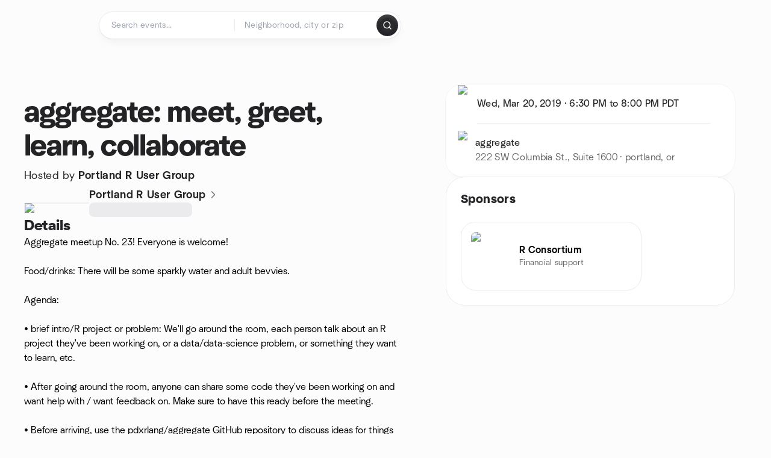

--- FILE ---
content_type: text/html; charset=utf-8
request_url: https://www.meetup.com/portland-r-user-group/events/258545960/
body_size: 13330
content:
<!DOCTYPE html><html lang="en-US"><head><meta charSet="utf-8"/><style data-fullcalendar="true"></style><meta name="viewport" content="width=device-width, initial-scale=1"/><meta http-equiv="Content-Type" content="text/html; charset=UTF-8"/><meta name="service" content="web-next"/><meta name="X-Location" content="east"/><meta name="X-Build-Version" content="cbae296633975b6f51b3872cd2c2050b1c6bf854"/><link rel="preload" as="script" href="https://apps.rokt.com/wsdk/integrations/launcher.js"/><link rel="icon" href="https://secure.meetupstatic.com/next/images/favicon.ico" type="image/x-icon" sizes="any"/><link rel="shortcut icon" href="https://secure.meetupstatic.com/next/images/favicon.ico"/><link rel="apple-touch-icon" sizes="120x120" href="https://secure.meetupstatic.com/next/images/general/m_redesign_120x120.png"/><link rel="apple-touch-icon" sizes="152x152" href="https://secure.meetupstatic.com/next/images/general/m_redesign_152x152.png"/><link rel="apple-touch-icon" sizes="167x167" href="https://secure.meetupstatic.com/next/images/general/m_redesign_167x167.png"/><link rel="shortcut icon" sizes="128x128" href="https://secure.meetupstatic.com/next/images/general/m_redesign_128x128.png"/><link rel="shortcut icon" sizes="196x196" href="https://secure.meetupstatic.com/next/images/general/m_redesign_196x196.png"/><link rel="preload" href="/_next/static/media/Graphik-Regular.7c14ed95.woff2" as="font" type="font/woff2" crossorigin="true"/><link rel="preload" href="/_next/static/media/Graphik-Bold.9ca67fd8.woff2" as="font" type="font/woff2" crossorigin="true"/><link rel="preload" href="/_next/static/media/Graphik-Semibold.0c4bd776.woff2" as="font" type="font/woff2" crossorigin="true"/><link rel="preload" href="/_next/static/media/Graphik-Medium.4251d5ac.woff2" as="font" type="font/woff2" crossorigin="true"/><link rel="preload" href="/_next/static/media/NeuSans-Regular.1ca3b39b.woff2" as="font" type="font/woff2" crossorigin="anonymous"/><link rel="preload" href="/_next/static/media/NeuSans-Medium.7b11edcf.woff2" as="font" type="font/woff2" crossorigin="anonymous"/><link rel="preload" href="/_next/static/media/NeuSans-Bold.5c45f750.woff2" as="font" type="font/woff2" crossorigin="anonymous"/><link rel="preload" href="/_next/static/media/NeuSans-Book.27256a60.woff2" as="font" type="font/woff2" crossorigin="anonymous"/><link rel="preload" href="/_next/static/media/Grandstander/Grandstander-SemiBold.ttf" as="font" type="font/truetype" crossorigin="anonymous"/><script type="text/javascript" src="//script.crazyegg.com/pages/scripts/0118/4627.js" async=""></script><link rel="preload" href="https://www.facebook.com/tr?id=792405807634160&amp;ev=PageView&amp;noscript=1" as="image" fetchpriority="high"/><script type="application/ld+json">{"@type":"Organization","@context":"https://schema.org","url":"https://www.meetup.com/portland-r-user-group/events/258545960/","name":"Meetup","logo":"https://secure.meetupstatic.com/next/images/general/m_redesign_630x630.png","sameAs":["https://www.facebook.com/meetup/","https://twitter.com/Meetup/","https://www.youtube.com/meetup","https://www.instagram.com/meetup/"]}</script><title>aggregate: meet, greet, learn, collaborate, Wed, Mar 20, 2019, 6:30 PM   | Meetup</title><meta name="description" content="Aggregate meetup No. 23! Everyone is welcome!

Food/drinks: There will be some sparkly water and adult bevvies.

Agenda:

• brief intro/R project or problem: We&#x27;ll go aroun"/><meta property="fb:app_id" content="2403839689"/><meta property="og:site_name" content="Meetup"/><meta property="og:type" content="article"/><meta property="og:title" content="aggregate: meet, greet, learn, collaborate, Wed, Mar 20, 2019, 6:30 PM   | Meetup"/><meta property="og:description" content="Aggregate meetup No. 23! Everyone is welcome!

Food/drinks: There will be some sparkly water and adult bevvies.

Agenda:

• brief intro/R project or problem: We&#x27;ll go aroun"/><meta property="og:url" content="https://www.meetup.com/portland-r-user-group/events/258545960/"/><meta property="og:image" content="https://secure.meetupstatic.com/photos/event/1/2/3/b/600_446944667.jpeg"/><meta property="al:android:app_name" content="Meetup"/><meta property="al:android:package" content="com.meetup"/><meta property="al:ios:app_store_id" content="375990038"/><meta property="al:ios:app_name" content="Meetup"/><meta property="al:web:should_fallback" content="true"/><meta property="al:android:url" content="meetup://"/><meta property="al:ios:url" content="meetup://"/><meta property="al:web:url" content="https://www.meetup.com/"/><meta property="twitter:card" content="summary_large_image"/><meta property="twitter:site" content="@meetup"/><meta property="twitter:image" content="https://secure.meetupstatic.com/photos/event/1/2/3/b/600_446944667.jpeg"/><meta property="twitter:description" content="Aggregate meetup No. 23! Everyone is welcome!

Food/drinks: There will be some sparkly water and adult bevvies.

Agenda:

• brief intro/R project or problem: We&#x27;ll go aroun"/><meta property="twitter:app:id:iphone" content="375990038"/><meta property="twitter:app:name:iphone" content="Meetup"/><meta property="twitter:app:id:ipad" content="375990038"/><meta property="twitter:app:name:ipad" content="Meetup"/><meta property="twitter:app:id:googleplay" content="com.meetup"/><meta property="twitter:app:name:googleplay" content="Meetup"/><meta name="robots" content="noindex, follow, max-image-preview:large"/><script type="application/ld+json">{"@context":"https://schema.org","@type":"BreadcrumbList","itemListElement":[{"@type":"ListItem","position":1,"item":{"@id":"https://www.meetup.com/find","name":"All events"}},{"@type":"ListItem","position":2,"item":{"@id":"https://www.meetup.com/find/us--or--portland","name":"Events in portland, OR"}}]}</script><link rel="canonical" href="https://www.meetup.com/portland-r-user-group/events/258545960/"/><link rel="preconnect" href="https://secure.meetupstatic.com"/><link rel="dns-prefetch" href="https://secure.meetupstatic.com"/><link rel="preconnect" href="https://secure-content.meetupstatic.com"/><link rel="dns-prefetch" href="https://secure-content.meetupstatic.com"/><link rel="preconnect" href="https://www.googletagmanager.com"/><link rel="dns-prefetch" href="https://www.googletagmanager.com"/><meta name="apple-itunes-app" content="app-id=375990038, app-clip-bundle-id=com.meetup.iphone.MeetupAppClip, app-clip-display=card"/><script type="application/ld+json">{"@context":"https://schema.org","@type":"Event","name":"aggregate: meet, greet, learn, collaborate","url":"https://www.meetup.com/portland-r-user-group/events/258545960/","description":"Aggregate meetup No. 23! Everyone is welcome!\n\nFood/drinks: There will be some sparkly water and adult bevvies.\n\nAgenda:\n\n• brief intro/R project or proble","startDate":"2019-03-20T18:30:00-07:00","endDate":"2019-03-20T20:00:00-07:00","eventStatus":"https://schema.org/EventScheduled","image":"https://secure.meetupstatic.com/photos/event/1/2/3/b/600_446944667.jpeg","eventAttendanceMode":"https://schema.org/OfflineEventAttendanceMode","location":{"@type":"Place","name":"aggregate","address":{"@type":"PostalAddress","addressLocality":"portland","addressRegion":"or","addressCountry":"us","streetAddress":"222 SW Columbia St., Suite 1600, portland, or"}},"organizer":{"@type":"Organization","name":"Portland R User Group","url":"https://www.meetup.com/portland-r-user-group/"}}</script><script type="application/ld+json">{"@context":"https://schema.org","@type":"RsvpAction"}</script><link rel="preload" as="image" imageSrcSet="https://secure.meetupstatic.com/photos/event/1/2/3/b/event_446944667.jpeg?w=16 16w, https://secure.meetupstatic.com/photos/event/1/2/3/b/event_446944667.jpeg?w=32 32w, https://secure.meetupstatic.com/photos/event/1/2/3/b/event_446944667.jpeg?w=48 48w, https://secure.meetupstatic.com/photos/event/1/2/3/b/event_446944667.jpeg?w=64 64w, https://secure.meetupstatic.com/photos/event/1/2/3/b/event_446944667.jpeg?w=96 96w, https://secure.meetupstatic.com/photos/event/1/2/3/b/event_446944667.jpeg?w=128 128w, https://secure.meetupstatic.com/photos/event/1/2/3/b/event_446944667.jpeg?w=256 256w, https://secure.meetupstatic.com/photos/event/1/2/3/b/event_446944667.jpeg?w=384 384w, https://secure.meetupstatic.com/photos/event/1/2/3/b/event_446944667.jpeg?w=640 640w, https://secure.meetupstatic.com/photos/event/1/2/3/b/event_446944667.jpeg?w=750 750w, https://secure.meetupstatic.com/photos/event/1/2/3/b/event_446944667.jpeg?w=828 828w, https://secure.meetupstatic.com/photos/event/1/2/3/b/event_446944667.jpeg?w=1080 1080w, https://secure.meetupstatic.com/photos/event/1/2/3/b/event_446944667.jpeg?w=1200 1200w, https://secure.meetupstatic.com/photos/event/1/2/3/b/event_446944667.jpeg?w=1920 1920w, https://secure.meetupstatic.com/photos/event/1/2/3/b/event_446944667.jpeg?w=2048 2048w, https://secure.meetupstatic.com/photos/event/1/2/3/b/event_446944667.jpeg?w=3840 3840w" imageSizes="120px" fetchpriority="high"/><meta name="next-head-count" content="67"/><meta name="next_csrf" content="b7f458f6-32cb-40ee-93d4-e81e140c51a9"/><link rel="preconnect" href="https://fonts.googleapis.com"/><link rel="preconnect" href="https://fonts.gstatic.com" crossorigin="anonymous"/><link rel="stylesheet" data-href="https://fonts.googleapis.com/css2?family=Gloria+Hallelujah&amp;display=swap"/><script src="https://accounts.google.com/gsi/client" async="" defer=""></script><link data-next-font="" rel="preconnect" href="/" crossorigin="anonymous"/><link rel="preload" href="/_next/static/css/732b80081f815a7f.css" as="style"/><link rel="stylesheet" href="/_next/static/css/732b80081f815a7f.css" data-n-g=""/><link rel="preload" href="/_next/static/css/428f16c55b790c1b.css" as="style"/><link rel="stylesheet" href="/_next/static/css/428f16c55b790c1b.css" data-n-p=""/><noscript data-n-css=""></noscript><script defer="" nomodule="" src="/_next/static/chunks/polyfills-c67a75d1b6f99dc8.js"></script><script src="/_next/static/chunks/webpack-fe2dd7bd6a9cc508.js" defer=""></script><script src="/_next/static/chunks/framework-431a1bc2254e8974.js" defer=""></script><script src="/_next/static/chunks/main-af3146485c9784d4.js" defer=""></script><script src="/_next/static/chunks/pages/_app-c8d08f3285cdfd20.js" defer=""></script><script src="/_next/static/chunks/75326-6ff682543f5fe5ef.js" defer=""></script><script src="/_next/static/chunks/87720-62ffe5347ec9669b.js" defer=""></script><script src="/_next/static/chunks/55423-85970085daef8938.js" defer=""></script><script src="/_next/static/chunks/9640-48e4729556451d97.js" defer=""></script><script src="/_next/static/chunks/85876-bc0bf3d2848b0cc3.js" defer=""></script><script src="/_next/static/chunks/51044-fd169ff78f164878.js" defer=""></script><script src="/_next/static/chunks/43949-9c10d5e70b42d7b1.js" defer=""></script><script src="/_next/static/chunks/18923-87b3aa036a02ed9b.js" defer=""></script><script src="/_next/static/chunks/63286-3d782f802541055f.js" defer=""></script><script src="/_next/static/chunks/61368-9573d54834ce3ab0.js" defer=""></script><script src="/_next/static/chunks/3201-3199937c8fad424b.js" defer=""></script><script src="/_next/static/chunks/92270-0346364d97efbf56.js" defer=""></script><script src="/_next/static/chunks/38035-ebb029e5ec5dc8b3.js" defer=""></script><script src="/_next/static/chunks/26146-df7798217632531c.js" defer=""></script><script src="/_next/static/chunks/56332-ead8ae9234c04ad2.js" defer=""></script><script src="/_next/static/chunks/44962-f1675afd002b6d7a.js" defer=""></script><script src="/_next/static/chunks/51138-8176fbcde56186b3.js" defer=""></script><script src="/_next/static/chunks/91614-a6b3b15276e04ff0.js" defer=""></script><script src="/_next/static/chunks/44420-919d4cd916acc736.js" defer=""></script><script src="/_next/static/chunks/81875-6c68c0af41a9b426.js" defer=""></script><script src="/_next/static/chunks/17550-10ab759762053f87.js" defer=""></script><script src="/_next/static/chunks/98725-7a2d3e0d991b7ecd.js" defer=""></script><script src="/_next/static/chunks/93022-2d3099cf190d162e.js" defer=""></script><script src="/_next/static/chunks/59561-16bbb53dbc81d7b2.js" defer=""></script><script src="/_next/static/chunks/88741-72c3608381393fcb.js" defer=""></script><script src="/_next/static/chunks/11808-88e4aedddd23afad.js" defer=""></script><script src="/_next/static/chunks/75054-13770327b44dce33.js" defer=""></script><script src="/_next/static/chunks/76894-4d242dc094e01662.js" defer=""></script><script src="/_next/static/chunks/40366-2908c73151a60bcd.js" defer=""></script><script src="/_next/static/chunks/pages/%5Bslug%5D/events/%5BeventId%5D-b6552d5132d4f05a.js" defer=""></script><script src="/_next/static/cbae296633975b6f51b3872cd2c2050b1c6bf854/_buildManifest.js" defer=""></script><script src="/_next/static/cbae296633975b6f51b3872cd2c2050b1c6bf854/_ssgManifest.js" defer=""></script><link rel="stylesheet" href="https://fonts.googleapis.com/css2?family=Gloria+Hallelujah&display=swap"/></head><body class="font-body antialiased"><script>0</script><div id="__next"><noscript><img alt="" fetchpriority="high" width="1" height="1" decoding="async" data-nimg="1" style="color:transparent;display:none" src="https://www.facebook.com/tr?id=792405807634160&amp;ev=PageView&amp;noscript=1"/></noscript><noscript id="google-tag-manager"><iframe title="gtm" src="https://www.googletagmanager.com/ns.html?id=GTM-T2LNGD" height="0" width="0" style="display:none;visibility:hidden"></iframe></noscript> <!-- --> <div role="status" aria-live="polite" class="sr-only"></div><section aria-label="Notifications alt+T" tabindex="-1" aria-live="polite" aria-relevant="additions text" aria-atomic="false"></section><div class=""><a class="text-viridian focus:p-2 bg-white c1r8us06" href="#main">Skip to content</a><div id="a11y-announcement"></div><div class="flex min-h-screen flex-col" id="page" data-event-category="eventHome"><header id="app-header" class="top-0 z-50 mb-ds2-40 xs:mb-0" style="background-color:var(--background-color)" data-event-label="Header"><div class="peer relative z-50 flex items-center justify-between rounded-b-ds2-24 rounded-t-none px-ds2-40 pb-ds2-16 pt-ds2-20 has-[input:focus]:bg-ds2-surface-fill-primary-enabled"><div class="group flex w-full items-center gap-ds2-32 self-stretch"><div class="flex flex-1 items-center gap-ds2-48"><div class="relative shrink-0"><div class="peer transition-opacity duration-300 hover:opacity-0"><a class="hover:no-underline" href="https://www.meetup.com/"><div style="color:#FF4A79;width:125px;height:34px"></div></a></div><div class="pointer-events-none absolute inset-0 z-0 flex items-center justify-center opacity-0 transition-opacity duration-300 peer-hover:opacity-100"><button class="inline-flex items-center justify-center rounded-ds2-max max-w-full relative select-none data-[disabled=false]:active:scale-98 transition-all duration-150 before:absolute before:rounded-ds2-max before:z-0 before:opacity-0 data-[disabled=false]:hover:before:opacity-100 before:transition-opacity before:duration-150 data-[disabled=true]:cursor-not-allowed data-[disabled=true]:pointer-events-none hover:no-underline text-ds2-text_button-content-fill-secondary-enabled hover:text-ds2-text_button-content-fill-secondary-hover before:bg-ds2-text_button-base-fill-shared-hover data-[disabled=true]:text-ds2-text_button-content-fill-secondary-disabled gap-ds2-6 ds2-m16 before:-inset-x-ds2-12 before:-inset-y-ds2-6 pointer-events-none" type="button" data-disabled="false"><span class="relative z-10 flex min-w-0 max-w-full items-center justify-center" style="gap:inherit"><span class="relative z-10 flex min-w-0 max-w-full items-center justify-center truncate" style="gap:inherit"><svg xmlns="http://www.w3.org/2000/svg" width="16" height="16" viewBox="0 0 24 24" fill="none" stroke="currentColor" stroke-width="2.146625258399798" stroke-linecap="round" stroke-linejoin="round" class="lucide lucide-house flex-shrink-0" aria-hidden="true"><path d="M15 21v-8a1 1 0 0 0-1-1h-4a1 1 0 0 0-1 1v8"></path><path d="M3 10a2 2 0 0 1 .709-1.528l7-5.999a2 2 0 0 1 2.582 0l7 5.999A2 2 0 0 1 21 10v9a2 2 0 0 1-2 2H5a2 2 0 0 1-2-2z"></path></svg><span class="min-w-0 max-w-full truncate px-ds2-2">Homepage</span></span></span></button></div></div><form id="search-form" class="flex-1 outline-none w-full max-w-[500px] transition-all duration-150 has-[input:focus]:max-w-[600px]"><div class="flex gap-ds2-2 rounded-full bg-ds2-main_search_input-base-fill-primary-enabled p-ds2-4 shadow-ds2-shadow-main-search-input-base-primary-enabled has-[:focus]:bg-ds2-main_search_input-base-fill-primary-active has-[:focus]:shadow-none"><div class="group/locationInputContainer relative flex flex-1 rounded-full py-ds2-8 pl-ds2-16 hover:bg-ds2-main_search_input-base-fill-secondary-hover has-[:focus]:bg-ds2-main_search_input-base-fill-secondary-active has-[:focus]:shadow-ds2-shadow-main-search-input-base-secondary-active" data-event-category="Top Nav - Search"><input id="keyword-bar-in-search" name="keywords" placeholder="Search events..." aria-label="Search events..." autoComplete="on" class="placeholder:text-ds2-input-text-field-fill-enabled ds2-r14 w-0 flex-1 appearance-none truncate border-r border-ds2-surface-stroke-secondary-enabled bg-transparent outline-none placeholder:ds2-r14 hover:border-transparent focus:border-transparent" data-element-name="keyword-bar-in-search" data-event-label="Keyword search" value=""/><input id="hidden-location-search-submit" data-testid="hidden-location-search-submit" type="submit" class="sr-only absolute -left-[384px] sm:hidden" value="Submit"/><button class="items-center justify-center rounded-full transition-all select-none after:absolute after:-inset-ds2-6 after:rounded-full after:transition-all disabled:after:bg-transparent disabled:active:scale-100 active:scale-92 hover:after:bg-ds2-icon_button-base-fill-tertiary-hover absolute top-1/2 -translate-y-1/2 right-[10px] opacity-0 group-has-[input:focus]/locationInputContainer:opacity-100 hidden" type="button" data-disabled="false"><svg xmlns="http://www.w3.org/2000/svg" width="16" height="16" viewBox="0 0 24 24" fill="none" stroke="currentColor" stroke-width="1.6099689437998486" stroke-linecap="round" stroke-linejoin="round" class="lucide lucide-x text-ds2-icon_button-icon-fill-tertiary-enabled hover:text-ds2-icon_button-icon-fill-tertiary-hover" aria-hidden="true"><path d="M18 6 6 18"></path><path d="m6 6 12 12"></path></svg></button></div><div class="relative flex flex-1 rounded-full py-ds2-8 pl-ds2-16 hover:bg-ds2-main_search_input-base-fill-secondary-hover has-[:focus]:bg-ds2-main_search_input-base-fill-secondary-active has-[:focus]:shadow-ds2-shadow-main-search-input-base-secondary-active"><div class="group/eventsInputContainer relative flex w-full" data-testid="SearchTypeahead" role="combobox" aria-haspopup="listbox" aria-owns="location-typeahead-header-search-menu" aria-expanded="false"><input tabindex="0" placeholder="Neighborhood, city or zip" aria-label="Search for location by city or zip code" data-element-name="header-search" data-event-label="Location search" aria-expanded="false" aria-autocomplete="list" aria-controls="location-typeahead-header-search-menu" data-event-category="header" role="combobox" class="placeholder:text-ds2-input-text-field-fill-enabled ds2-r14 w-0 flex-1 appearance-none bg-transparent outline-none placeholder:ds2-r14 truncate" id="location-typeahead-header-search" aria-labelledby="location-typeahead-header-search-label" autoComplete="off" value=""/></div></div><div class="flex items-center self-stretch pl-[14px]"><button class="inline-flex items-center justify-center rounded-ds2-max max-w-full min-w-0 select-none data-[disabled=false]:active:scale-98 data-[disabled=true]:cursor-not-allowed data-[disabled=true]:pointer-events-none hover:no-underline relative text-ds2-button-content-fill-primary-enabled data-[disabled=false]:bg-ds2-button-base-fill-primary-enabled shadow-ds2-shadow-button-base-primary-enabled hover:shadow-ds2-shadow-button-base-primary-hover active:shadow-ds2-shadow-button-base-primary-pressed data-[disabled=true]:text-ds2-button-content-fill-primary-disabled data-[disabled=true]:bg-ds2-button-base-fill-primary-disabled data-[disabled=true]:shadow-ds2-shadow-button-base-primary-disabled transition-all duration-150 before:absolute before:inset-0 before:z-0 before:bg-ds2-button-base-fill-primary-hover before:shadow-ds2-shadow-button-base-primary-hover before:rounded-ds2-max before:opacity-0 before:transition-opacity before:duration-150 data-[disabled=false]:hover:before:opacity-100 after:absolute after:inset-0 after:z-0 after:bg-ds2-button-base-fill-primary-pressed after:shadow-ds2-shadow-button-base-primary-pressed after:rounded-ds2-max after:opacity-0 after:transition-opacity after:duration-150 data-[disabled=false]:active:after:opacity-100 gap-ds2-8 ds2-m14 p-ds2-10" id="location-search-submit" data-testid="location-search-submit" aria-label="Search events..." data-element-name="header-searchBarButton" data-event-label="Search submit" type="submit" data-disabled="false"><span class="relative z-10 flex min-w-0 max-w-full items-center justify-center overflow-hidden" style="gap:inherit"><span class="flex min-w-0 max-w-full items-center justify-center overflow-hidden" style="gap:inherit"><svg xmlns="http://www.w3.org/2000/svg" width="16" height="16" viewBox="0 0 24 24" fill="none" stroke="currentColor" stroke-width="2.146625258399798" stroke-linecap="round" stroke-linejoin="round" class="lucide lucide-search shrink-0" aria-hidden="true"><path d="m21 21-4.34-4.34"></path><circle cx="11" cy="11" r="8"></circle></svg></span></span></button></div></div></form></div></div></div><div class="pointer-events-none fixed inset-0 z-40 bg-ds2-overlay-fill-quaternary-enabled opacity-0 transition-opacity duration-200 peer-has-[input:focus]:pointer-events-auto peer-has-[input:focus]:opacity-100"></div></header><div class="flex flex-grow flex-col"><main id="main" class="lg:pb-ds2-52"><div class="px-ds2-20 pt-ds2-0 lg:pb-ds2-52 lg:pt-ds2-40"><div class="flex flex-col gap-ds2-16 pb-ds2-44 ds2-container-lg lg:gap-ds2-24 lg:pb-ds2-60"><div class="flex w-full flex-col gap-ds2-32 lg:flex-row-reverse lg:justify-between"><aside class="flex w-full flex-1 flex-col gap-ds2-28 pt-ds2-16 lg:w-auto lg:min-w-0 lg:max-w-[520px] lg:gap-ds2-40 lg:p-ds2-20"><div class="hidden lg:block"><div class="relative"><div aria-hidden="true" role="presentation" class="Shimmer_shimmer__hHuAx aspect-video w-full rounded-ds2-24"></div></div></div><div class="lg:hidden"><div class="flex flex-col gap-ds2-16 lg:gap-ds2-24"><div class="flex flex-col gap-ds2-12 lg:gap-ds2-20"><h1 class="ds2-b32 text-ds2-text-fill-primary-enabled lg:ds2-b48">aggregate: meet, greet, learn, collaborate</h1></div><div class="flex flex-row gap-ds2-12"><div class="flex flex-1"><p class="ds2-r16 text-ds2-text-fill-primary-enabled lg:ds2-r18 lg:my-ds2-6">Hosted by <a id="hosted-by" data-event-label="hosted-by" href="https://www.meetup.com/portland-r-user-group/"><span class="ds2-m16 lg:ds2-m18"> Portland R User Group</span></a></p></div><div class="lg:hidden"><button class="inline-flex items-center justify-center rounded-ds2-max max-w-full min-w-0 select-none data-[disabled=false]:active:scale-98 data-[disabled=true]:cursor-not-allowed data-[disabled=true]:pointer-events-none hover:no-underline relative text-ds2-button-content-fill-secondary-enabled data-[disabled=false]:bg-ds2-button-base-fill-secondary-enabled shadow-ds2-shadow-button-base-secondary-enabled hover:shadow-ds2-shadow-button-base-secondary-hover active:shadow-ds2-shadow-button-base-secondary-pressed data-[disabled=true]:text-ds2-button-content-fill-secondary-disabled data-[disabled=true]:shadow-ds2-shadow-button-base-secondary-disabled transition-shadow duration-150 before:absolute before:inset-0 before:z-0 before:bg-ds2-button-base-fill-secondary-hover before:shadow-ds2-shadow-button-base-secondary-hover before:rounded-ds2-max before:opacity-0 before:transition-opacity before:duration-150 data-[disabled=false]:hover:before:opacity-100 after:absolute after:inset-0 after:z-0 after:bg-ds2-button-base-fill-secondary-pressed after:shadow-ds2-shadow-button-base-secondary-pressed after:rounded-ds2-max after:opacity-0 after:transition-opacity after:duration-150 data-[disabled=false]:active:after:opacity-100 gap-ds2-8 ds2-m14 p-ds2-10" type="button" data-disabled="false"><span class="relative z-10 flex min-w-0 max-w-full items-center justify-center overflow-hidden" style="gap:inherit"><span class="flex min-w-0 max-w-full items-center justify-center overflow-hidden" style="gap:inherit"><svg xmlns="http://www.w3.org/2000/svg" width="16" height="16" viewBox="0 0 24 24" fill="none" stroke="currentColor" stroke-width="2.146625258399798" stroke-linecap="round" stroke-linejoin="round" class="lucide lucide-share shrink-0" aria-hidden="true"><path d="M12 2v13"></path><path d="m16 6-4-4-4 4"></path><path d="M4 12v8a2 2 0 0 0 2 2h12a2 2 0 0 0 2-2v-8"></path></svg></span></span></button></div></div></div></div><div class="lg:hidden"><a class="block no-underline hover:no-underline" href="https://www.meetup.com/portland-r-user-group/"><div class="group relative cursor-pointer rounded-ds2-24 bg-ds2-surface-fill-primary-enabled p-ds2-16 shadow-ds2-shadow-xs-border transition-all duration-200 lg:bg-transparent lg:p-0 lg:shadow-none"><div class="flex flex-col gap-ds2-16"><div class="flex flex-row items-center gap-ds2-12 lg:gap-ds2-20"><div class="relative aspect-video w-[108px] flex-shrink-0"><img alt="Photo of Portland R User Group group" fetchpriority="high" decoding="async" data-nimg="fill" class="rounded-ds2-12 border border-ds2-surface-stroke-neutral_opacity_5-enabled object-cover" style="position:absolute;height:100%;width:100%;left:0;top:0;right:0;bottom:0;color:transparent" sizes="120px" srcSet="https://secure.meetupstatic.com/photos/event/1/2/3/b/event_446944667.jpeg?w=16 16w, https://secure.meetupstatic.com/photos/event/1/2/3/b/event_446944667.jpeg?w=32 32w, https://secure.meetupstatic.com/photos/event/1/2/3/b/event_446944667.jpeg?w=48 48w, https://secure.meetupstatic.com/photos/event/1/2/3/b/event_446944667.jpeg?w=64 64w, https://secure.meetupstatic.com/photos/event/1/2/3/b/event_446944667.jpeg?w=96 96w, https://secure.meetupstatic.com/photos/event/1/2/3/b/event_446944667.jpeg?w=128 128w, https://secure.meetupstatic.com/photos/event/1/2/3/b/event_446944667.jpeg?w=256 256w, https://secure.meetupstatic.com/photos/event/1/2/3/b/event_446944667.jpeg?w=384 384w, https://secure.meetupstatic.com/photos/event/1/2/3/b/event_446944667.jpeg?w=640 640w, https://secure.meetupstatic.com/photos/event/1/2/3/b/event_446944667.jpeg?w=750 750w, https://secure.meetupstatic.com/photos/event/1/2/3/b/event_446944667.jpeg?w=828 828w, https://secure.meetupstatic.com/photos/event/1/2/3/b/event_446944667.jpeg?w=1080 1080w, https://secure.meetupstatic.com/photos/event/1/2/3/b/event_446944667.jpeg?w=1200 1200w, https://secure.meetupstatic.com/photos/event/1/2/3/b/event_446944667.jpeg?w=1920 1920w, https://secure.meetupstatic.com/photos/event/1/2/3/b/event_446944667.jpeg?w=2048 2048w, https://secure.meetupstatic.com/photos/event/1/2/3/b/event_446944667.jpeg?w=3840 3840w" src="https://secure.meetupstatic.com/photos/event/1/2/3/b/event_446944667.jpeg?w=3840"/></div><div class="flex min-w-0 flex-1 flex-col justify-between gap-ds2-2 lg:gap-ds2-8"><h3 class="ds2-m16 line-clamp-2 overflow-hidden text-ds2-text-fill-primary-enabled lg:ds2-m18">Portland R User Group<svg xmlns="http://www.w3.org/2000/svg" width="20" height="20" viewBox="0 0 24 24" fill="none" stroke="currentColor" stroke-width="1.8" stroke-linecap="round" stroke-linejoin="round" class="lucide lucide-chevron-right ml-ds2-2 hidden -translate-y-[1px] text-ds2-icon-fill-tertiary-enabled lg:inline-block" aria-hidden="true"><path d="m9 18 6-6-6-6"></path></svg></h3><div><div aria-hidden="true" role="presentation" class="Shimmer_shimmer__hHuAx h-ds2-24 w-1/3 rounded-ds2-8"></div></div></div></div></div></div></a></div><div class="flex flex-col gap-ds2-16 lg:sticky lg:top-ds2-16 lg:gap-ds2-20"><div class="flex flex-col items-start justify-center md:rounded-ds2-28 md:bg-ds2-surface-fill-primary-enabled md:shadow-ds2-shadow-xs-border"><div class="flex w-full items-center gap-ds2-16 md:px-ds2-20"><img alt="calendar icon" loading="lazy" width="32" height="32" decoding="async" data-nimg="1" style="color:transparent" srcSet="https://secure.meetupstatic.com/next/images/complex-icons/branded/calendar.webp?w=32 1x, https://secure.meetupstatic.com/next/images/complex-icons/branded/calendar.webp?w=64 2x" src="https://secure.meetupstatic.com/next/images/complex-icons/branded/calendar.webp?w=64"/><div class="flex w-full py-ds2-8 md:border-b md:border-ds2-surface-stroke-secondary-enabled md:py-ds2-20"><div><p class="ds2-k16 text-ds2-text-fill-primary-enabled"><time dateTime="2019-03-20T18:30:00-07:00" class="block">Wed, Mar 20, 2019<!-- --> · <!-- --> 6:30 PM to 8:00 PM<!-- --> <!-- -->PDT</time></p></div></div><div class="size-ds2-20 shrink-0"></div></div><div class="flex w-full items-center gap-ds2-16 md:px-ds2-20"><img alt="pin icon" loading="lazy" width="32" height="32" decoding="async" data-nimg="1" style="color:transparent" srcSet="https://secure.meetupstatic.com/next/images/complex-icons/branded/pin.webp?w=32 1x, https://secure.meetupstatic.com/next/images/complex-icons/branded/pin.webp?w=64 2x" src="https://secure.meetupstatic.com/next/images/complex-icons/branded/pin.webp?w=64"/><div class="flex w-full flex-col py-ds2-8 md:py-ds2-20"><p class="ds2-k16 text-ds2-text-fill-primary-enabled">aggregate</p><p class="ds2-r16 text-ds2-text-fill-tertiary-enabled">222 SW Columbia St., Suite 1600 · portland, or</p></div><div class="size-ds2-20 shrink-0"></div></div><div class="w-full pb-ds2-8 pt-ds2-24 lg:hidden"></div></div><div class="hidden lg:block"><div class="rounded-ds2-32 border border-ds2-surface-stroke-secondary-enabled bg-ds2-surface-fill-primary-enabled p-ds2-24"><div class="mb-ds2-24 flex items-baseline justify-between"><h2 class="ds2-b20 text-ds2-text-fill-primary-enabled">Sponsors</h2></div><div class="flex items-center gap-ds2-12 overflow-x-auto [-ms-overflow-style:none] [scrollbar-width:none] [&amp;::-webkit-scrollbar]:hidden mask-fade-none"><a href="https://www.r-consortium.org/" target="_blank" rel="noopener noreferrer" class="flex h-max flex-row items-center gap-x-ds2-16 rounded-ds2-24 p-ds2-16 border border-ds2-surface-stroke-secondary-enabled bg-ds2-surface-fill-primary-enabled transition-all duration-200 hover:cursor-pointer hover:no-underline hover:border-ds2-surface-stroke-secondary-hover hover:shadow-ds2-shadow-md-hover hover:translate-x-ds2-2 active:translate-x-0 active:scale-99 active:border-ds2-surface-stroke-secondary-enabled active:shadow-none w-full md:w-[300px]"><div class="relative size-ds2-80 shrink-0 self-center overflow-hidden rounded-ds2-8"><img alt="Sponsor logo" loading="lazy" decoding="async" data-nimg="fill" style="position:absolute;height:100%;width:100%;left:0;top:0;right:0;bottom:0;color:transparent" sizes="100vw" srcSet="https://secure.meetupstatic.com/photos/sponsor/e/4/b/a/iab120x90_2638554.jpeg?w=640 640w, https://secure.meetupstatic.com/photos/sponsor/e/4/b/a/iab120x90_2638554.jpeg?w=750 750w, https://secure.meetupstatic.com/photos/sponsor/e/4/b/a/iab120x90_2638554.jpeg?w=828 828w, https://secure.meetupstatic.com/photos/sponsor/e/4/b/a/iab120x90_2638554.jpeg?w=1080 1080w, https://secure.meetupstatic.com/photos/sponsor/e/4/b/a/iab120x90_2638554.jpeg?w=1200 1200w, https://secure.meetupstatic.com/photos/sponsor/e/4/b/a/iab120x90_2638554.jpeg?w=1920 1920w, https://secure.meetupstatic.com/photos/sponsor/e/4/b/a/iab120x90_2638554.jpeg?w=2048 2048w, https://secure.meetupstatic.com/photos/sponsor/e/4/b/a/iab120x90_2638554.jpeg?w=3840 3840w" src="https://secure.meetupstatic.com/photos/sponsor/e/4/b/a/iab120x90_2638554.jpeg?w=3840"/></div><div class="flex min-w-0 flex-1 flex-col gap-y-ds2-2"><div class="ds2-m16 truncate">R Consortium</div><div class="ds2-r14 break-words text-ds2-text-fill-tertiary-enabled line-clamp-2">Financial support</div></div></a></div></div></div></div><div class="lg:hidden"><div class="relative"><div aria-hidden="true" role="presentation" class="Shimmer_shimmer__hHuAx aspect-video w-full rounded-ds2-24"></div></div></div></aside><div class="flex w-full flex-1 flex-col gap-ds2-48 py-0 lg:min-w-[560px] lg:max-w-[620px] lg:gap-ds2-60 lg:pt-ds2-40"><div class="hidden lg:block"><div class="flex flex-col gap-ds2-16 lg:gap-ds2-24"><div class="flex flex-col gap-ds2-12 lg:gap-ds2-20"><h1 class="ds2-b32 text-ds2-text-fill-primary-enabled lg:ds2-b48">aggregate: meet, greet, learn, collaborate</h1></div><div class="flex flex-row gap-ds2-12"><div class="flex flex-1"><p class="ds2-r16 text-ds2-text-fill-primary-enabled lg:ds2-r18 lg:my-ds2-6">Hosted by <a id="hosted-by" data-event-label="hosted-by" href="https://www.meetup.com/portland-r-user-group/"><span class="ds2-m16 lg:ds2-m18"> Portland R User Group</span></a></p></div><div class="lg:hidden"><button class="inline-flex items-center justify-center rounded-ds2-max max-w-full min-w-0 select-none data-[disabled=false]:active:scale-98 data-[disabled=true]:cursor-not-allowed data-[disabled=true]:pointer-events-none hover:no-underline relative text-ds2-button-content-fill-secondary-enabled data-[disabled=false]:bg-ds2-button-base-fill-secondary-enabled shadow-ds2-shadow-button-base-secondary-enabled hover:shadow-ds2-shadow-button-base-secondary-hover active:shadow-ds2-shadow-button-base-secondary-pressed data-[disabled=true]:text-ds2-button-content-fill-secondary-disabled data-[disabled=true]:shadow-ds2-shadow-button-base-secondary-disabled transition-shadow duration-150 before:absolute before:inset-0 before:z-0 before:bg-ds2-button-base-fill-secondary-hover before:shadow-ds2-shadow-button-base-secondary-hover before:rounded-ds2-max before:opacity-0 before:transition-opacity before:duration-150 data-[disabled=false]:hover:before:opacity-100 after:absolute after:inset-0 after:z-0 after:bg-ds2-button-base-fill-secondary-pressed after:shadow-ds2-shadow-button-base-secondary-pressed after:rounded-ds2-max after:opacity-0 after:transition-opacity after:duration-150 data-[disabled=false]:active:after:opacity-100 gap-ds2-8 ds2-m14 p-ds2-10" type="button" data-disabled="false"><span class="relative z-10 flex min-w-0 max-w-full items-center justify-center overflow-hidden" style="gap:inherit"><span class="flex min-w-0 max-w-full items-center justify-center overflow-hidden" style="gap:inherit"><svg xmlns="http://www.w3.org/2000/svg" width="16" height="16" viewBox="0 0 24 24" fill="none" stroke="currentColor" stroke-width="2.146625258399798" stroke-linecap="round" stroke-linejoin="round" class="lucide lucide-share shrink-0" aria-hidden="true"><path d="M12 2v13"></path><path d="m16 6-4-4-4 4"></path><path d="M4 12v8a2 2 0 0 0 2 2h12a2 2 0 0 0 2-2v-8"></path></svg></span></span></button></div></div></div></div><div class="hidden lg:block"><a class="block no-underline hover:no-underline" href="https://www.meetup.com/portland-r-user-group/"><div class="group relative cursor-pointer rounded-ds2-24 bg-ds2-surface-fill-primary-enabled p-ds2-16 shadow-ds2-shadow-xs-border transition-all duration-200 lg:bg-transparent lg:p-0 lg:shadow-none"><div class="flex flex-col gap-ds2-16"><div class="flex flex-row items-center gap-ds2-12 lg:gap-ds2-20"><div class="relative aspect-video w-[108px] flex-shrink-0"><img alt="Photo of Portland R User Group group" fetchpriority="high" decoding="async" data-nimg="fill" class="rounded-ds2-12 border border-ds2-surface-stroke-neutral_opacity_5-enabled object-cover" style="position:absolute;height:100%;width:100%;left:0;top:0;right:0;bottom:0;color:transparent" sizes="120px" srcSet="https://secure.meetupstatic.com/photos/event/1/2/3/b/event_446944667.jpeg?w=16 16w, https://secure.meetupstatic.com/photos/event/1/2/3/b/event_446944667.jpeg?w=32 32w, https://secure.meetupstatic.com/photos/event/1/2/3/b/event_446944667.jpeg?w=48 48w, https://secure.meetupstatic.com/photos/event/1/2/3/b/event_446944667.jpeg?w=64 64w, https://secure.meetupstatic.com/photos/event/1/2/3/b/event_446944667.jpeg?w=96 96w, https://secure.meetupstatic.com/photos/event/1/2/3/b/event_446944667.jpeg?w=128 128w, https://secure.meetupstatic.com/photos/event/1/2/3/b/event_446944667.jpeg?w=256 256w, https://secure.meetupstatic.com/photos/event/1/2/3/b/event_446944667.jpeg?w=384 384w, https://secure.meetupstatic.com/photos/event/1/2/3/b/event_446944667.jpeg?w=640 640w, https://secure.meetupstatic.com/photos/event/1/2/3/b/event_446944667.jpeg?w=750 750w, https://secure.meetupstatic.com/photos/event/1/2/3/b/event_446944667.jpeg?w=828 828w, https://secure.meetupstatic.com/photos/event/1/2/3/b/event_446944667.jpeg?w=1080 1080w, https://secure.meetupstatic.com/photos/event/1/2/3/b/event_446944667.jpeg?w=1200 1200w, https://secure.meetupstatic.com/photos/event/1/2/3/b/event_446944667.jpeg?w=1920 1920w, https://secure.meetupstatic.com/photos/event/1/2/3/b/event_446944667.jpeg?w=2048 2048w, https://secure.meetupstatic.com/photos/event/1/2/3/b/event_446944667.jpeg?w=3840 3840w" src="https://secure.meetupstatic.com/photos/event/1/2/3/b/event_446944667.jpeg?w=3840"/></div><div class="flex min-w-0 flex-1 flex-col justify-between gap-ds2-2 lg:gap-ds2-8"><h3 class="ds2-m16 line-clamp-2 overflow-hidden text-ds2-text-fill-primary-enabled lg:ds2-m18">Portland R User Group<svg xmlns="http://www.w3.org/2000/svg" width="20" height="20" viewBox="0 0 24 24" fill="none" stroke="currentColor" stroke-width="1.8" stroke-linecap="round" stroke-linejoin="round" class="lucide lucide-chevron-right ml-ds2-2 hidden -translate-y-[1px] text-ds2-icon-fill-tertiary-enabled lg:inline-block" aria-hidden="true"><path d="m9 18 6-6-6-6"></path></svg></h3><div><div aria-hidden="true" role="presentation" class="Shimmer_shimmer__hHuAx h-ds2-24 w-1/3 rounded-ds2-8"></div></div></div></div></div></div></a></div><section class="flex flex-col gap-ds2-32 !gap-ds2-28"><div class="flex items-baseline justify-between"><div class="flex gap-ds2-12 items-center"><div class="flex flex-col gap-ds2-4"><h2 class="ds2-b24 text-ds2-text-fill-primary-enabled"><span class="relative inline-block">Details<div class="pointer-events-none select-none absolute -bottom-ds2-20 -left-ds2-2 flex w-full text-ds2-visual-fill-orange *:grow" style="width:100%;height:35px"></div></span></h2></div></div></div><div class="flex flex-col items-start gap-ds2-16"><div class="w-full break-words transition-all duration-300 line-clamp-[15]" style="font-family:NeuSans, Inter, system-ui, sans-serif"><p class="mb-ds2-10">Aggregate meetup No. 23! Everyone is welcome!<br>
<br>
Food/drinks: There will be some sparkly water and adult bevvies.<br>
<br>
Agenda:<br>
<br>
• brief intro/R project or problem: We'll go around the room, each person talk about an R project they've been working on, or a data/data-science problem, or something they want to learn, etc.<br>
<br>
• After going around the room, anyone can share some code they've been working on and want help with / want feedback on. Make sure to have this ready before the meeting.<br>
<br>
• Before arriving, use the pdxrlang/aggregate GitHub repository to discuss ideas for things to work on at aggregate - <a href="https://github.com/pdxrlang/aggregate/issues" target="_blank" class="!text-ds2-text-fill-brand_primary-enabled hover:!text-ds2-text-fill-brand_primary-hover" rel="nofollow ugc">https://github.com/pdxrlang/aggregate/issues</a><br>
<br>
• Do bring your computer (if you have one) in case you want to demo something; computers are not required though to participate<br>
<br>
• Time: 630pm - 8pm<br>
<br>
Doors open about 615 - we'll start at 630. If you have any trouble message me in the meetup app, or on Twitter at @pdxrlang or @sckottie</p></div></div></section><div class="w-full"><div aria-hidden="true" role="presentation" class="Shimmer_shimmer__hHuAx h-[194px] w-full rounded-ds2-24"></div></div><div class="flex flex-col gap-ds2-48 lg:gap-ds2-60 lg:pt-ds2-16"><section class="flex flex-col gap-ds2-32 !gap-ds2-24"><div class="flex items-baseline justify-between"><div class="flex gap-ds2-12 items-center"><div class="flex flex-col gap-ds2-4"><h2 class="ds2-b24 text-ds2-text-fill-primary-enabled">Related topics</h2></div></div></div><div class="flex flex-wrap gap-ds2-8"><a class="max-w-tag truncate" data-testid="event-tag-location" href="/find/us--or--portland/"><div class="inline-flex items-center justify-center whitespace-nowrap rounded-ds2-max text-ds2-badge-text-fill-neutral-enabled border border-ds2-badge-base-stroke-neutral-enabled px-ds2-10 py-ds2-6 gap-ds2-4 ds2-m13"><span class="truncate px-ds2-2">Events in portland, OR</span></div></a></div></section><div class="lg:hidden"><div class="rounded-ds2-32 border border-ds2-surface-stroke-secondary-enabled bg-ds2-surface-fill-primary-enabled p-ds2-24"><div class="mb-ds2-24 flex items-baseline justify-between"><h2 class="ds2-b20 text-ds2-text-fill-primary-enabled">Sponsors</h2></div><div class="flex items-center gap-ds2-12 overflow-x-auto [-ms-overflow-style:none] [scrollbar-width:none] [&amp;::-webkit-scrollbar]:hidden mask-fade-none"><a href="https://www.r-consortium.org/" target="_blank" rel="noopener noreferrer" class="flex h-max flex-row items-center gap-x-ds2-16 rounded-ds2-24 p-ds2-16 border border-ds2-surface-stroke-secondary-enabled bg-ds2-surface-fill-primary-enabled transition-all duration-200 hover:cursor-pointer hover:no-underline hover:border-ds2-surface-stroke-secondary-hover hover:shadow-ds2-shadow-md-hover hover:translate-x-ds2-2 active:translate-x-0 active:scale-99 active:border-ds2-surface-stroke-secondary-enabled active:shadow-none w-full md:w-[300px]"><div class="relative size-ds2-80 shrink-0 self-center overflow-hidden rounded-ds2-8"><img alt="Sponsor logo" loading="lazy" decoding="async" data-nimg="fill" style="position:absolute;height:100%;width:100%;left:0;top:0;right:0;bottom:0;color:transparent" sizes="100vw" srcSet="https://secure.meetupstatic.com/photos/sponsor/e/4/b/a/iab120x90_2638554.jpeg?w=640 640w, https://secure.meetupstatic.com/photos/sponsor/e/4/b/a/iab120x90_2638554.jpeg?w=750 750w, https://secure.meetupstatic.com/photos/sponsor/e/4/b/a/iab120x90_2638554.jpeg?w=828 828w, https://secure.meetupstatic.com/photos/sponsor/e/4/b/a/iab120x90_2638554.jpeg?w=1080 1080w, https://secure.meetupstatic.com/photos/sponsor/e/4/b/a/iab120x90_2638554.jpeg?w=1200 1200w, https://secure.meetupstatic.com/photos/sponsor/e/4/b/a/iab120x90_2638554.jpeg?w=1920 1920w, https://secure.meetupstatic.com/photos/sponsor/e/4/b/a/iab120x90_2638554.jpeg?w=2048 2048w, https://secure.meetupstatic.com/photos/sponsor/e/4/b/a/iab120x90_2638554.jpeg?w=3840 3840w" src="https://secure.meetupstatic.com/photos/sponsor/e/4/b/a/iab120x90_2638554.jpeg?w=3840"/></div><div class="flex min-w-0 flex-1 flex-col gap-y-ds2-2"><div class="ds2-m16 truncate">R Consortium</div><div class="ds2-r14 break-words text-ds2-text-fill-tertiary-enabled line-clamp-2">Financial support</div></div></a></div></div></div><button class="inline-flex items-center justify-center rounded-ds2-max max-w-full relative select-none data-[disabled=false]:active:scale-98 transition-all duration-150 before:absolute before:rounded-ds2-max before:z-0 before:opacity-0 data-[disabled=false]:hover:before:opacity-100 before:transition-opacity before:duration-150 data-[disabled=true]:cursor-not-allowed data-[disabled=true]:pointer-events-none hover:no-underline text-ds2-text_button-content-fill-secondary-enabled hover:text-ds2-text_button-content-fill-secondary-hover before:bg-ds2-text_button-base-fill-shared-hover data-[disabled=true]:text-ds2-text_button-content-fill-secondary-disabled gap-ds2-6 ds2-m16 before:-inset-x-ds2-12 before:-inset-y-ds2-6 w-fit" type="button" data-disabled="false"><span class="relative z-10 flex min-w-0 max-w-full items-center justify-center" style="gap:inherit"><span class="relative z-10 flex min-w-0 max-w-full items-center justify-center truncate" style="gap:inherit"><svg xmlns="http://www.w3.org/2000/svg" width="16" height="16" viewBox="0 0 24 24" fill="none" stroke="currentColor" stroke-width="2.146625258399798" stroke-linecap="round" stroke-linejoin="round" class="lucide lucide-flag flex-shrink-0" aria-hidden="true"><path d="M4 15s1-1 4-1 5 2 8 2 4-1 4-1V3s-1 1-4 1-5-2-8-2-4 1-4 1z"></path><line x1="4" x2="4" y1="22" y2="15"></line></svg><span class="min-w-0 max-w-full truncate px-ds2-2">Report event</span></span></span></button></div></div></div></div><div class="flex flex-col gap-ds2-24 ds2-container-lg"><div class="w-full"><div class="mb-ds2-20 flex flex-row items-center justify-between gap-ds2-24"><h2 class="ds2-b24 text-ds2-text-fill-primary-enabled">You may also like</h2><button class="inline-flex items-center justify-center rounded-ds2-max max-w-full relative select-none data-[disabled=false]:active:scale-98 transition-all duration-150 before:absolute before:rounded-ds2-max before:z-0 before:opacity-0 data-[disabled=false]:hover:before:opacity-100 before:transition-opacity before:duration-150 data-[disabled=true]:cursor-not-allowed data-[disabled=true]:pointer-events-none hover:no-underline text-ds2-text_button-content-fill-brand_primary-enabled hover:text-ds2-text_button-content-fill-brand_primary-hover before:bg-ds2-text_button-base-fill-shared-hover data-[disabled=true]:text-ds2-text_button-content-fill-brand_primary-disabled gap-ds2-6 ds2-m16 before:-inset-x-ds2-12 before:-inset-y-ds2-6" type="button" data-disabled="false"><span class="relative z-10 flex min-w-0 max-w-full items-center justify-center" style="gap:inherit"><span class="relative z-10 flex min-w-0 max-w-full items-center justify-center truncate" style="gap:inherit"><span class="min-w-0 max-w-full truncate px-ds2-2">See all</span></span></span></button></div><div class="grid grid-cols-1 gap-ds2-24 md:grid-cols-2 lg:grid-cols-3"><div class="w-full"><div class="flex h-[353px] w-full flex-col items-start justify-center gap-ds2-12 rounded-ds2-24"><div aria-hidden="true" role="presentation" class="Shimmer_shimmer__hHuAx h-[151px] w-full"></div><div aria-hidden="true" role="presentation" class="Shimmer_shimmer__hHuAx h-ds2-16 w-1/2"></div><div aria-hidden="true" role="presentation" class="Shimmer_shimmer__hHuAx h-ds2-20 w-3/4"></div><div aria-hidden="true" role="presentation" class="Shimmer_shimmer__hHuAx h-ds2-16 w-2/3"></div></div></div><div class="w-full"><div class="flex h-[353px] w-full flex-col items-start justify-center gap-ds2-12 rounded-ds2-24"><div aria-hidden="true" role="presentation" class="Shimmer_shimmer__hHuAx h-[151px] w-full"></div><div aria-hidden="true" role="presentation" class="Shimmer_shimmer__hHuAx h-ds2-16 w-1/2"></div><div aria-hidden="true" role="presentation" class="Shimmer_shimmer__hHuAx h-ds2-20 w-3/4"></div><div aria-hidden="true" role="presentation" class="Shimmer_shimmer__hHuAx h-ds2-16 w-2/3"></div></div></div><div class="w-full"><div class="flex h-[353px] w-full flex-col items-start justify-center gap-ds2-12 rounded-ds2-24"><div aria-hidden="true" role="presentation" class="Shimmer_shimmer__hHuAx h-[151px] w-full"></div><div aria-hidden="true" role="presentation" class="Shimmer_shimmer__hHuAx h-ds2-16 w-1/2"></div><div aria-hidden="true" role="presentation" class="Shimmer_shimmer__hHuAx h-ds2-20 w-3/4"></div><div aria-hidden="true" role="presentation" class="Shimmer_shimmer__hHuAx h-ds2-16 w-2/3"></div></div></div><div class="w-full"><div class="flex h-[353px] w-full flex-col items-start justify-center gap-ds2-12 rounded-ds2-24"><div aria-hidden="true" role="presentation" class="Shimmer_shimmer__hHuAx h-[151px] w-full"></div><div aria-hidden="true" role="presentation" class="Shimmer_shimmer__hHuAx h-ds2-16 w-1/2"></div><div aria-hidden="true" role="presentation" class="Shimmer_shimmer__hHuAx h-ds2-20 w-3/4"></div><div aria-hidden="true" role="presentation" class="Shimmer_shimmer__hHuAx h-ds2-16 w-2/3"></div></div></div><div class="w-full"><div class="flex h-[353px] w-full flex-col items-start justify-center gap-ds2-12 rounded-ds2-24"><div aria-hidden="true" role="presentation" class="Shimmer_shimmer__hHuAx h-[151px] w-full"></div><div aria-hidden="true" role="presentation" class="Shimmer_shimmer__hHuAx h-ds2-16 w-1/2"></div><div aria-hidden="true" role="presentation" class="Shimmer_shimmer__hHuAx h-ds2-20 w-3/4"></div><div aria-hidden="true" role="presentation" class="Shimmer_shimmer__hHuAx h-ds2-16 w-2/3"></div></div></div><div class="w-full"><div class="flex h-[353px] w-full flex-col items-start justify-center gap-ds2-12 rounded-ds2-24"><div aria-hidden="true" role="presentation" class="Shimmer_shimmer__hHuAx h-[151px] w-full"></div><div aria-hidden="true" role="presentation" class="Shimmer_shimmer__hHuAx h-ds2-16 w-1/2"></div><div aria-hidden="true" role="presentation" class="Shimmer_shimmer__hHuAx h-ds2-20 w-3/4"></div><div aria-hidden="true" role="presentation" class="Shimmer_shimmer__hHuAx h-ds2-16 w-2/3"></div></div></div></div></div></div></div></main></div><footer class="rounded-b-0 z-0 mb-0 rounded-t-ds2-32 px-ds2-28 shadow-ds2-shadow-footer-base-primary-mobile md:mx-ds2-20 md:mb-ds2-20 md:rounded-ds2-48 md:shadow-ds2-shadow-footer-base-primary-desktop" id="main_footer" role="contentinfo" style="background-color:var(--colors-grey-800)" data-event-label="Footer"><div class="mx-auto flex flex-col gap-ds2-48 ds2-container-lg md:gap-ds2-64 lg:gap-ds2-96"><div class="flex flex-row items-center justify-between gap-ds2-10 border-b border-ds2-surface-stroke-inverted_secondary-enabled pb-ds2-32 pt-ds2-40 md:gap-ds2-20 lg:flex-wrap lg:pb-ds2-44 lg:pt-ds2-48"><div class="relative flex flex-row items-center gap-ds2-12"><div class="flex flex-row gap-ds2-2"><div><div style="color:#FFFFFF;width:103px;height:28px"></div></div><span class="ds2-b24 hidden text-ds2-text-fill-inverted_primary-enabled md:block" aria-hidden="true" role="presentation">.</span></div><p class="ds2-b24 hidden text-ds2-text-fill-inverted_primary-enabled lg:block">The <span class="text-ds2-visual-fill-magenta">people</span> platform</p><div class="pointer-events-none select-none absolute right-[-25px] top-[-15px] hidden text-ds2-icon-fill-inverted_tertiary-enabled lg:block" style="width:32px;height:32px"></div></div><div class="flex flex-row gap-ds2-10"><p class="ds2-b24 hidden text-ds2-text-fill-inverted_primary-enabled lg:block">Create your own Meetup group<!-- -->.</p><a href="https://www.meetup.com/start?origin=groups&amp;eventOrigin=page-footer" data-event-label="Create your own group" class="group ds2-b16 flex items-center gap-ds2-8 text-ds2-text-fill-inverted_primary-enabled md:ds2-b20 lg:ds2-b24 hover:no-underline lg:text-ds2-text-fill-inverted_tertiary-enabled lg:hover:text-ds2-text-fill-inverted_tertiary-hover">Start a new group<svg xmlns="http://www.w3.org/2000/svg" width="20" height="20" viewBox="0 0 24 24" fill="none" stroke="currentColor" stroke-width="1.8" stroke-linecap="round" stroke-linejoin="round" class="lucide transition-transform group-hover:-translate-x-ds2-2" aria-hidden="true"><path d="M13.083 3.888c1.671 3.818 3.675 5.408 8.112 8.112-4.452 2.475-6.321 4.191-8.112 8.112"></path><path d="M2.806 12h18"></path></svg></a></div></div><div class="flex flex-col gap-ds2-48 md:gap-ds2-64 lg:flex-row lg:gap-ds2-160"><div class="grid flex-1 grid-cols-2 justify-between gap-ds2-10 md:grid-cols-3 md:flex-row"><nav class="flex flex-1 flex-col gap-ds2-20"><p class="ds2-m14 text-ds2-text-fill-inverted_primary-enabled">Your Account</p><ul class="flex flex-col gap-ds2-20"><li><a data-element-name="footer-signUp" data-event-label="Sign up" rel="nofollow" class="ds2-k14 cursor-pointer text-ds2-text-fill-inverted_tertiary-enabled hover:text-ds2-text-fill-inverted_tertiary-hover hover:no-underline" href="https://www.meetup.com/register/?returnUri=https%3A%2F%2Fwww.meetup.com%2Fportland-r-user-group%2Fevents%2F258545960%2F">Sign up</a></li><li><a data-element-name="footer-logIn" data-event-label="Log in" rel="nofollow" class="ds2-k14 cursor-pointer text-ds2-text-fill-inverted_tertiary-enabled hover:text-ds2-text-fill-inverted_tertiary-hover hover:no-underline" href="https://www.meetup.com/login/?returnUri=https%3A%2F%2Fwww.meetup.com%2Fportland-r-user-group%2Fevents%2F258545960%2F">Log in</a></li><li><a data-element-name="footer-help" data-event-label="Help" target="_blank" rel="noopener noreferrer" class="ds2-k14 cursor-pointer text-ds2-text-fill-inverted_tertiary-enabled hover:text-ds2-text-fill-inverted_tertiary-hover hover:no-underline" href="https://help.meetup.com/hc">Help</a></li></ul></nav><nav class="flex flex-1 flex-col gap-ds2-20"><p class="ds2-m14 text-ds2-text-fill-inverted_primary-enabled">Discover</p><ul class="flex flex-col gap-ds2-20"><li><a data-element-name="footer-groups" data-event-label="Groups" class="ds2-k14 cursor-pointer text-ds2-text-fill-inverted_tertiary-enabled hover:text-ds2-text-fill-inverted_tertiary-hover hover:no-underline" href="https://www.meetup.com/find/?source=GROUPS">Groups</a></li><li><a data-element-name="footer-events" data-event-label="Events" class="ds2-k14 cursor-pointer text-ds2-text-fill-inverted_tertiary-enabled hover:text-ds2-text-fill-inverted_tertiary-hover hover:no-underline" href="https://www.meetup.com/find/?source=EVENTS">Events</a></li><li><a data-element-name="footer-topics" data-event-label="Topics" class="ds2-k14 cursor-pointer text-ds2-text-fill-inverted_tertiary-enabled hover:text-ds2-text-fill-inverted_tertiary-hover hover:no-underline" href="https://www.meetup.com/topics/">Topics</a></li><li><a data-element-name="footer-cities" data-event-label="Cities" class="ds2-k14 cursor-pointer text-ds2-text-fill-inverted_tertiary-enabled hover:text-ds2-text-fill-inverted_tertiary-hover hover:no-underline" href="https://www.meetup.com/cities/">Cities</a></li><li><a data-element-name="onlineEventsFooterLink" data-event-label="Online Events" class="ds2-k14 cursor-pointer text-ds2-text-fill-inverted_tertiary-enabled hover:text-ds2-text-fill-inverted_tertiary-hover hover:no-underline" href="https://www.meetup.com/find/online-events/">Online Events</a></li><li><a data-element-name="footer-localGuidesLink" data-event-label="Local Guides" target="_blank" rel="noopener noreferrer" class="ds2-k14 cursor-pointer text-ds2-text-fill-inverted_tertiary-enabled hover:text-ds2-text-fill-inverted_tertiary-hover hover:no-underline" href="https://www.meetup.com/blog/category/local-guides/">Local Guides</a></li><li><a data-element-name="footer-makeFriendsLink" data-event-label="Make Friends" class="ds2-k14 cursor-pointer text-ds2-text-fill-inverted_tertiary-enabled hover:text-ds2-text-fill-inverted_tertiary-hover hover:no-underline" href="https://www.meetup.com/lp/friendship-and-socializing/">Make Friends</a></li></ul></nav><nav class="flex flex-1 flex-col gap-ds2-20"><p class="ds2-m14 text-ds2-text-fill-inverted_primary-enabled">Meetup</p><ul class="flex flex-col gap-ds2-20"><li><a data-element-name="footer-about" data-event-label="About" class="ds2-k14 cursor-pointer text-ds2-text-fill-inverted_tertiary-enabled hover:text-ds2-text-fill-inverted_tertiary-hover hover:no-underline" href="https://www.meetup.com/about/">About</a></li><li><a data-element-name="footer-blog" data-event-label="Blog" target="_blank" rel="noopener noreferrer" class="ds2-k14 cursor-pointer text-ds2-text-fill-inverted_tertiary-enabled hover:text-ds2-text-fill-inverted_tertiary-hover hover:no-underline" href="https://www.meetup.com/blog/">Blog</a></li><li><a data-element-name="footer-meetupPro" data-event-label="Meetup Pro" class="ds2-k14 cursor-pointer text-ds2-text-fill-inverted_tertiary-enabled hover:text-ds2-text-fill-inverted_tertiary-hover hover:no-underline" href="https://www.meetup.com/meetup-pro/">Meetup Pro</a></li><li><a data-element-name="footer-careers" data-event-label="Careers" target="_blank" rel="noopener noreferrer" class="ds2-k14 cursor-pointer text-ds2-text-fill-inverted_tertiary-enabled hover:text-ds2-text-fill-inverted_tertiary-hover hover:no-underline" href="https://jobs.bendingspoons.com/">Careers</a></li><li><a data-element-name="footer-apps" data-event-label="Apps" class="ds2-k14 cursor-pointer text-ds2-text-fill-inverted_tertiary-enabled hover:text-ds2-text-fill-inverted_tertiary-hover hover:no-underline" href="https://www.meetup.com/apps/">Apps</a></li><li><a data-element-name="footer-podcast" data-event-label="Podcast" target="_blank" rel="noopener noreferrer" class="ds2-k14 cursor-pointer text-ds2-text-fill-inverted_tertiary-enabled hover:text-ds2-text-fill-inverted_tertiary-hover hover:no-underline" href="https://www.meetup.com/blog/category/keep-connected-podcast/">Podcast</a></li></ul></nav></div><div class="flex flex-col items-center justify-between gap-ds2-48 md:flex-row md:items-end md:justify-normal md:gap-ds2-40 lg:flex-col lg:gap-ds2-16"><div class="flex flex-1 flex-col gap-ds2-16 lg:flex-none lg:rounded-ds2-32 lg:bg-ds2-footer-base-fill-secondary-enabled lg:px-ds2-32 lg:pb-ds2-24 lg:pt-ds2-20"><p class="ds2-m14 text-ds2-text-fill-inverted_primary-enabled">Follow us</p><div class="flex flex-wrap gap-ds2-40 md:flex-nowrap"><button class="relative inline-flex items-center justify-center rounded-full transition-all select-none after:absolute after:-inset-ds2-6 after:rounded-full after:transition-all disabled:after:bg-transparent disabled:active:scale-100 active:scale-92 hover:bg-ds2-icon_button-base-fill-inverted-hover p-ds2-6 after:hidden backdrop-blur-sm" data-event-label="Facebook follow us" data-element-name="footer-facebookSocialLink" type="button" data-disabled="false"><div style="width:20px;height:20px" class="hover:text-ds2-icon_button-icon-fill-inverted-hover text-ds2-icon-fill-inverted_primary-enabled"></div></button><button class="relative inline-flex items-center justify-center rounded-full transition-all select-none after:absolute after:-inset-ds2-6 after:rounded-full after:transition-all disabled:after:bg-transparent disabled:active:scale-100 active:scale-92 hover:bg-ds2-icon_button-base-fill-inverted-hover p-ds2-6 after:hidden backdrop-blur-sm" data-event-label="Twitter follow us" data-element-name="footer-twitterSocialLink" type="button" data-disabled="false"><div style="width:20px;height:20px" class="hover:text-ds2-icon_button-icon-fill-inverted-hover text-ds2-icon-fill-inverted_primary-enabled"></div></button><button class="relative inline-flex items-center justify-center rounded-full transition-all select-none after:absolute after:-inset-ds2-6 after:rounded-full after:transition-all disabled:after:bg-transparent disabled:active:scale-100 active:scale-92 hover:bg-ds2-icon_button-base-fill-inverted-hover p-ds2-6 after:hidden backdrop-blur-sm" data-event-label="Youtube follow us" data-element-name="footer-youtubeSocialLink" type="button" data-disabled="false"><div style="width:20px;height:20px" class="hover:text-ds2-icon_button-icon-fill-inverted-hover text-ds2-icon-fill-inverted_primary-enabled"></div></button><button class="relative inline-flex items-center justify-center rounded-full transition-all select-none after:absolute after:-inset-ds2-6 after:rounded-full after:transition-all disabled:after:bg-transparent disabled:active:scale-100 active:scale-92 hover:bg-ds2-icon_button-base-fill-inverted-hover p-ds2-6 after:hidden backdrop-blur-sm" data-event-label="Instagram follow us" data-element-name="footer-instagramSocialLink" type="button" data-disabled="false"><div style="width:20px;height:20px" class="hover:text-ds2-icon_button-icon-fill-inverted-hover text-ds2-icon-fill-inverted_primary-enabled"></div></button><button class="relative inline-flex items-center justify-center rounded-full transition-all select-none after:absolute after:-inset-ds2-6 after:rounded-full after:transition-all disabled:after:bg-transparent disabled:active:scale-100 active:scale-92 hover:bg-ds2-icon_button-base-fill-inverted-hover p-ds2-6 after:hidden backdrop-blur-sm" data-event-label="TikTok follow us" data-element-name="footer-tiktokSocialLink" type="button" data-disabled="false"><div style="width:20px;height:20px" class="hover:text-ds2-icon_button-icon-fill-inverted-hover text-ds2-icon-fill-inverted_primary-enabled"></div></button></div></div><div class="flex flex-col justify-end gap-ds2-16 lg:w-full lg:rounded-ds2-32 lg:bg-ds2-footer-base-fill-secondary-enabled lg:px-ds2-32 lg:pb-ds2-24 lg:pt-ds2-20"><p class="ds2-m14 hidden text-ds2-text-fill-inverted_primary-enabled lg:block">Get the App</p><div class="flex flex-wrap justify-center gap-ds2-20 md:flex-nowrap lg:gap-ds2-12"><a href="https://play.google.com/store/apps/details?id=com.meetup&amp;hl=en-US" class="flex w-fit flex-shrink-0 items-center justify-center gap-ds2-10 rounded-ds2-max border border-ds2-footer-button-stroke-primary-enabled bg-ds2-footer-button-fill-primary-enabled px-ds2-16 py-ds2-6 transition-all duration-150 hover:bg-ds2-footer-button-fill-primary-hover hover:no-underline active:scale-98 lg:flex-1" aria-label="Download app from Google Play" data-element-name="footer-googlePlayLogo" data-event-label="Google play download" target="_blank" rel="noreferrer"><div style="width:20px;height:20px"></div><div class="flex flex-col"><p class="ds2-m10 text-ds2-footer-button-text_secondary-primary-enabled">Download on</p><p class="ds2-b12 text-white">Google Play</p></div></a><a href="https://apps.apple.com/us/app/meetup/id375990038" class="flex w-fit flex-shrink-0 items-center justify-center gap-ds2-10 rounded-ds2-max border border-ds2-footer-button-stroke-primary-enabled bg-ds2-footer-button-fill-primary-enabled px-ds2-16 py-ds2-6 transition-all duration-150 hover:bg-ds2-footer-button-fill-primary-hover hover:no-underline active:scale-98 lg:flex-1" aria-label="Download app from App Store" data-element-name="footer-appStoreLogo" data-event-label="App store download" target="_blank" rel="noreferrer"><div style="width:20px;height:20px" class="text-ds2-icon-fill-inverted_primary-enabled"></div><div class="flex flex-col"><p class="ds2-m10 text-ds2-footer-button-text_secondary-primary-enabled">Download on</p><p class="ds2-b12 text-white">App Store</p></div></a></div></div></div></div><div class="flex flex-col flex-wrap items-center gap-ds2-12 pb-ds2-40 md:items-start md:gap-ds2-24 lg:flex-row lg:items-center lg:justify-between"><div class="flex flex-col items-center gap-ds2-12 md:flex-row md:gap-ds2-20 lg:gap-ds2-24"><span class="ds2-k13 flex-shrink-0 text-ds2-text-fill-inverted_secondary-enabled">© <!-- -->2026 Bending Spoons US Inc.</span><div class="hidden min-h-[30px] w-px bg-ds2-surface-stroke-inverted_secondary-enabled md:block"></div><div class="flex flex-wrap justify-center gap-ds2-12 md:justify-normal md:gap-ds2-20 lg:gap-ds2-24"><a data-event-label="Terms of Service" target="_blank" rel="noopener noreferrer" class="ds2-k14 cursor-pointer text-ds2-text-fill-inverted_tertiary-enabled hover:text-ds2-text-fill-inverted_tertiary-hover hover:no-underline" href="https://help.meetup.com/hc/articles/360027447252">Terms of Service</a><a data-event-label="Privacy Policy" target="_blank" rel="noopener noreferrer" class="ds2-k14 cursor-pointer text-ds2-text-fill-inverted_tertiary-enabled hover:text-ds2-text-fill-inverted_tertiary-hover hover:no-underline" href="https://help.meetup.com/hc/articles/360044422391">Privacy Policy</a><a data-event-label="Cookie Policy" target="_blank" rel="noopener noreferrer" class="ds2-k14 cursor-pointer text-ds2-text-fill-inverted_tertiary-enabled hover:text-ds2-text-fill-inverted_tertiary-hover hover:no-underline" href="https://help.meetup.com/hc/articles/360046339551">Cookie Policy</a><a data-event-label="License Attribution" target="_blank" rel="noopener noreferrer" class="ds2-k14 cursor-pointer text-ds2-text-fill-inverted_tertiary-enabled hover:text-ds2-text-fill-inverted_tertiary-hover hover:no-underline" href="/license-attribution/index.html">License Attribution</a><a data-event-label="Help" target="_blank" rel="noopener noreferrer" class="ds2-k14 cursor-pointer text-ds2-text-fill-inverted_tertiary-enabled hover:text-ds2-text-fill-inverted_tertiary-hover hover:no-underline" href="https://help.meetup.com/hc">Help</a></div></div><div class="flex items-center gap-ds2-6"><p class="ds2-k13 flex flex-shrink-0 gap-ds2-4 text-ds2-text-fill-inverted_secondary-enabled">Made with <svg xmlns="http://www.w3.org/2000/svg" width="20" height="20" viewBox="0 0 24 24" fill="currentColor" stroke="currentColor" stroke-width="0" stroke-linecap="round" stroke-linejoin="round" class="lucide lucide-heart" aria-hidden="true"><path d="M19 14c1.49-1.46 3-3.21 3-5.5A5.5 5.5 0 0 0 16.5 3c-1.76 0-3 .5-4.5 2-1.5-1.5-2.74-2-4.5-2A5.5 5.5 0 0 0 2 8.5c0 2.3 1.5 4.05 3 5.5l7 7Z"></path></svg> by</p><a href="https://www.bendingspoons.com" target="_blank" rel="noreferrer noopener"><div style="width:120px;height:12px" class="text-white"></div></a></div></div></div></footer></div></div><div id="modal"></div> <!-- --> </div><script id="__NEXT_DATA__" type="application/json">{"props":{"pageProps":{"isMobile":false,"showMobileBanner":true,"memberLocale":"en-US","localeMessages":{"organizerUpgradeModal2.upgradeToTier":"Upgrade to {tier}","sendEmailModal.subject":"Subject","sendEmailModal.message":"Message","sendEmailModal.send":"Send","sendEmailModal.cancel":"Cancel","comparisonLikePaywall.continue":"Continue","a11y.skipToContent":"Skip to content","desktopHeader.homepage":"Homepage","desktopSearch.searchEvents":"Search events...","searchLocationTypeahead.placeholder":"Neighborhood, city or zip","searchLocationTypeahead.searchLocationByCityOrZip":"Search for location by city or zip code","seo.allEvents":"All events","seo.eventsIn":"Events in {name}","event.info.only1Host":"{HOST_1}","eventHome.hostedBy":"Hosted by {HOST_NAMES}","EventStickyFooter.shareButton.shareThisEvent":"Share this event","shareButton.eventShareTitle_v2":"Share","EventInfoCard.TimeInfo.durationFromHourToHour":"{FROM_DATE} to {END_DATE}","aside.sponsorsTitle":"Sponsors","EventDetailsContainer.details":"Details","EventHome.relatedTopics":"Related topics","EventTags.eventsIn":"Events in {name}","event.descriptionEventAbuseReportLink_v2":"Report event","relatedEvents.findMoreEventsVariantV2":"You may also like","relatedEvents.seeAll":"See all","footer.meetupOnFacebook":"Meetup on Facebook","footer.meetupOnTwitter":"Meetup on Twitter","footer.meetupOnYoutube":"Meetup on YouTube","footer.meetupOnInstagram":"Instagram","footer.meetupOnTiktok":"TikTok","footer.thePeoplePlatform":"The \u003cred\u003epeople\u003c/red\u003e platform","footer.createYourOwnMeetupGroup":"Create your own Meetup group","footer.startNewGroup":"Start a new group","footer.yourAccount":"Your Account","footer.signUp":"Sign up","footer.logIn":"Log in","footer.help":"Help","footer.discover":"Discover","footer.groups":"Groups","footer.events":"Events","footer.topics":"Topics","footer.cities":"Cities","footer.onlineEvents":"Online Events","footer.localGuides":"Local Guides","footer.makeFriendsLp":"Make Friends","footer.meetupText":"Meetup","footer.about":"About","footer.blog":"Blog","footer.meetupPro":"Meetup Pro","footer.careers":"Careers","footer.apps":"Apps","footer.podcast":"Podcast","footer.followUs":"Follow us","footer.getTheApp":"Get the App","mobileDownloadButtons.downloadFromGooglePlay":"Download app from Google Play","mobileDownloadButtons.downloadFromAppStore":"Download app from App Store","mobileDownloadButtons.downloadOnStore":"Download on","footer.meetupYear2":"{YEAR} Bending Spoons US Inc.","footer.termsOfService":"Terms of Service","footer.privacyPolicy":"Privacy Policy","footer.cookiePolicy":"Cookie Policy","footer.licenseAttribution":"License Attribution","footer.madeWithLoveBy":"Made with {love} by"},"country":"US","eventId":"258545960","groupNameLowerCase":"portland-r-user-group","event":{"__typename":"Event","id":"258545960","token":"258545960","title":"aggregate: meet, greet, learn, collaborate","description":"Aggregate meetup No. 23! Everyone is welcome!\n\nFood/drinks: There will be some sparkly water and adult bevvies.\n\nAgenda:\n\n• brief intro/R project or problem: We'll go around the room, each person talk about an R project they've been working on, or a data/data-science problem, or something they want to learn, etc.\n\n• After going around the room, anyone can share some code they've been working on and want help with / want feedback on. Make sure to have this ready before the meeting.\n\n• Before arriving, use the pdxrlang/aggregate GitHub repository to discuss ideas for things to work on at aggregate - https://github.com/pdxrlang/aggregate/issues\n\n• Do bring your computer (if you have one) in case you want to demo something; computers are not required though to participate\n\n• Time: 630pm - 8pm\n\nDoors open about 615 - we'll start at 630. If you have any trouble message me in the meetup app, or on Twitter at @pdxrlang or @sckottie","aeoDescription":null,"eventUrl":"https://www.meetup.com/portland-r-user-group/events/258545960/","status":"PAST","eventType":"PHYSICAL","featuredEventPhoto":null,"eventHosts":[],"dateTime":"2019-03-20T18:30:00-07:00","endTime":"2019-03-20T20:00:00-07:00","isFeatured":false,"venue":{"__typename":"Venue","id":"25912933","name":"aggregate","address":"222 SW Columbia St., Suite 1600","city":"portland","state":"or","country":"us","lat":45.513172,"lng":-122.67779},"maxTickets":16,"series":null,"rsvps":{"__typename":"RsvpConnection","totalCount":1},"waitingCount":{"__typename":"RsvpConnection","totalCount":1},"goingCount":{"__typename":"RsvpConnection","totalCount":16},"waitlistMode":"AUTO","guestsAllowed":true,"numberOfAllowedGuests":1,"proCompleteRsvp":null,"topics":{"__typename":"TopicsConnection","edges":[]},"rsvpSettings":{"__typename":"RsvpOpenSettings","rsvpOpenTime":null,"rsvpCloseTime":null},"covidPrecautions":{"__typename":"CovidPrecautions","masks":null,"vaccinations":null,"details":null,"venueType":null},"isNetworkEvent":false,"hosts":[],"feeSettings":null,"networkEvent":null,"speakerDetails":null,"socialProofInsights":null,"group":{"__typename":"Group","id":"1685557","name":"Portland R User Group","isPrivate":false,"timezone":"America/Los_Angeles","link":"https://www.meetup.com/portland-r-user-group","joinMode":"APPROVAL","topicCategory":{"__typename":"TopicCategory","id":"546","name":"Technology","urlkey":"technology"},"topics":[{"__typename":"Topic","id":"32528","urlkey":"computer-programming","name":"Computer Programming"},{"__typename":"Topic","id":"18865","urlkey":"technology","name":"Technology"},{"__typename":"Topic","id":"22792","urlkey":"functional-programming","name":"Functional Programming"},{"__typename":"Topic","id":"98380","urlkey":"r-project-for-statistical-computing","name":"R Project for Statistical Computing"},{"__typename":"Topic","id":"115913","urlkey":"applied-statistics","name":"Applied Statistics"},{"__typename":"Topic","id":"54385","urlkey":"statistical-consulting","name":"Statistical Consulting"},{"__typename":"Topic","id":"1515085","urlkey":"data-analytics","name":"Data Analytics"},{"__typename":"Topic","id":"93049","urlkey":"statistical-education","name":"Statistical Education"},{"__typename":"Topic","id":"17628","urlkey":"programming-languages","name":"Programming Languages"},{"__typename":"Topic","id":"85","urlkey":"science","name":"Science"},{"__typename":"Topic","id":"61907","urlkey":"computer-graphics","name":"Computer Graphics"},{"__typename":"Topic","id":"37381","urlkey":"data-visualization","name":"Data Visualization"}],"urlname":"portland-r-user-group","country":"us","state":"OR","city":"Portland","needsPhoto":false,"proNetwork":{"__typename":"ProNetwork","id":"477138426364100608","urlname":"r-user-groups","name":"R User Groups","link":"https://www.meetup.com/pro/r-user-groups/"},"featuredEvent":null,"stats":{"__typename":"GroupStats","memberCounts":{"__typename":"GroupMemberCounts","all":1988}},"needsQuestions":false,"duesSettings":null,"questions":[],"sponsors":{"__typename":"ProGroupSponsorsConnection","edges":[{"__typename":"SponsorEdge","node":{"__typename":"Sponsor","id":"ch6939236","name":"R Consortium","description":"Financial support","url":"https://www.r-consortium.org/","logoPhoto":{"__typename":"PhotoInfo","id":"2638554","standardUrl":"https://secure.meetupstatic.com/photos/sponsor/e/4/b/a/iab120x90_2638554.jpeg"}}}]},"groupPhoto":{"__typename":"PhotoInfo","id":"446944667","baseUrl":"https://secure-content.meetupstatic.com/images/classic-events/","source":"https://secure.meetupstatic.com/photos/event/1/2/3/b/highres_446944667.jpeg"},"status":"PAID","isInCumulativeImpactTreatment":false},"sponsoredUntil":null,"komootUrl":null,"timezone":"America/Los_Angeles","waiting":1,"timeStatus":"ENDED","host":null,"currency":"USD"},"isLoggedInSSR":false,"__APOLLO_STATE__":{"Venue:25912933":{"__typename":"Venue","id":"25912933","name":"aggregate","address":"222 SW Columbia St., Suite 1600","city":"portland","state":"or","country":"us","lat":45.513172,"lon":-122.67779},"TopicCategory:546":{"__typename":"TopicCategory","id":"546","name":"Technology","urlkey":"technology"},"Topic:32528":{"__typename":"Topic","id":"32528","urlkey":"computer-programming","name":"Computer Programming"},"Topic:18865":{"__typename":"Topic","id":"18865","urlkey":"technology","name":"Technology"},"Topic:22792":{"__typename":"Topic","id":"22792","urlkey":"functional-programming","name":"Functional Programming"},"Topic:98380":{"__typename":"Topic","id":"98380","urlkey":"r-project-for-statistical-computing","name":"R Project for Statistical Computing"},"Topic:115913":{"__typename":"Topic","id":"115913","urlkey":"applied-statistics","name":"Applied Statistics"},"Topic:54385":{"__typename":"Topic","id":"54385","urlkey":"statistical-consulting","name":"Statistical Consulting"},"Topic:1515085":{"__typename":"Topic","id":"1515085","urlkey":"data-analytics","name":"Data Analytics"},"Topic:93049":{"__typename":"Topic","id":"93049","urlkey":"statistical-education","name":"Statistical Education"},"Topic:17628":{"__typename":"Topic","id":"17628","urlkey":"programming-languages","name":"Programming Languages"},"Topic:85":{"__typename":"Topic","id":"85","urlkey":"science","name":"Science"},"Topic:61907":{"__typename":"Topic","id":"61907","urlkey":"computer-graphics","name":"Computer Graphics"},"Topic:37381":{"__typename":"Topic","id":"37381","urlkey":"data-visualization","name":"Data Visualization"},"ProNetwork:477138426364100608":{"__typename":"ProNetwork","id":"477138426364100608","urlname":"r-user-groups","name":"R User Groups","link":"https://www.meetup.com/pro/r-user-groups/"},"PhotoInfo:2638554":{"__typename":"PhotoInfo","id":"2638554","standardUrl":"https://secure.meetupstatic.com/photos/sponsor/e/4/b/a/iab120x90_2638554.jpeg"},"Sponsor:ch6939236":{"__typename":"Sponsor","id":"ch6939236","name":"R Consortium","description":"Financial support","url":"https://www.r-consortium.org/","logoPhoto":{"__ref":"PhotoInfo:2638554"}},"PhotoInfo:446944667":{"__typename":"PhotoInfo","id":"446944667","baseUrl":"https://secure-content.meetupstatic.com/images/classic-events/","highResUrl":"https://secure.meetupstatic.com/photos/event/1/2/3/b/highres_446944667.jpeg"},"Group:1685557":{"__typename":"Group","id":"1685557","name":"Portland R User Group","isPrivate":false,"timezone":"America/Los_Angeles","link":"https://www.meetup.com/portland-r-user-group","joinMode":"APPROVAL","topicCategory":{"__ref":"TopicCategory:546"},"activeTopics":[{"__ref":"Topic:32528"},{"__ref":"Topic:18865"},{"__ref":"Topic:22792"},{"__ref":"Topic:98380"},{"__ref":"Topic:115913"},{"__ref":"Topic:54385"},{"__ref":"Topic:1515085"},{"__ref":"Topic:93049"},{"__ref":"Topic:17628"},{"__ref":"Topic:85"},{"__ref":"Topic:61907"},{"__ref":"Topic:37381"}],"urlname":"portland-r-user-group","country":"us","state":"OR","city":"Portland","needsPhoto":false,"proNetwork":{"__ref":"ProNetwork:477138426364100608"},"featuredEvent":null,"stats":{"__typename":"GroupStats","memberCounts":{"__typename":"GroupMemberCounts","all":1988}},"needsQuestions":false,"duesSettings":null,"questions":[],"sponsors":{"__typename":"ProGroupSponsorsConnection","edges":[{"__typename":"SponsorEdge","node":{"__ref":"Sponsor:ch6939236"}}]},"keyGroupPhoto":{"__ref":"PhotoInfo:446944667"},"status":"PAID","isInCumulativeImpactTreatment":false},"Event:258545960":{"__typename":"Event","id":"258545960","token":"258545960","title":"aggregate: meet, greet, learn, collaborate","description":"Aggregate meetup No. 23! Everyone is welcome!\n\nFood/drinks: There will be some sparkly water and adult bevvies.\n\nAgenda:\n\n• brief intro/R project or problem: We'll go around the room, each person talk about an R project they've been working on, or a data/data-science problem, or something they want to learn, etc.\n\n• After going around the room, anyone can share some code they've been working on and want help with / want feedback on. Make sure to have this ready before the meeting.\n\n• Before arriving, use the pdxrlang/aggregate GitHub repository to discuss ideas for things to work on at aggregate - https://github.com/pdxrlang/aggregate/issues\n\n• Do bring your computer (if you have one) in case you want to demo something; computers are not required though to participate\n\n• Time: 630pm - 8pm\n\nDoors open about 615 - we'll start at 630. If you have any trouble message me in the meetup app, or on Twitter at @pdxrlang or @sckottie","aeoDescription":null,"eventUrl":"https://www.meetup.com/portland-r-user-group/events/258545960/","status":"PAST","eventType":"PHYSICAL","featuredEventPhoto":null,"eventHosts":[],"dateTime":"2019-03-20T18:30:00-07:00","endTime":"2019-03-20T20:00:00-07:00","isFeatured":false,"venue":{"__ref":"Venue:25912933"},"maxTickets":16,"series":null,"rsvps({\"filter\":{\"rsvpStatus\":[\"WAITLIST\"]}})":{"__typename":"RsvpConnection","totalCount":1},"rsvps({\"filter\":{\"rsvpStatus\":[\"YES\"]}})":{"__typename":"RsvpConnection","totalCount":16},"waitlistMode":"AUTO","guestsAllowed":true,"numberOfAllowedGuests":1,"proCompleteRsvp":null,"topics":{"__typename":"TopicsConnection","edges":[]},"rsvpSettings":{"__typename":"RsvpOpenSettings","rsvpOpenTime":null,"rsvpCloseTime":null},"covidPrecautions":{"__typename":"CovidPrecautions","masks":null,"vaccinations":null,"details":null,"venueType":null},"isNetworkEvent":false,"feeSettings":null,"networkEvent":null,"speakerDetails":null,"socialProofInsights":null,"group":{"__ref":"Group:1685557"},"sponsoredUntil":null,"komootUrl":null},"ROOT_QUERY":{"__typename":"Query","event({\"id\":\"258545960\"})":{"__ref":"Event:258545960"}}},"_sentryTraceData":"547254c0d0337a0933e3ef6fdd08787d-9671cc6e2a82f67d-0","_sentryBaggage":"sentry-environment=production,sentry-release=cbae296633975b6f51b3872cd2c2050b1c6bf854,sentry-public_key=5d12cd2317664353456ab4c40d079af2,sentry-trace_id=547254c0d0337a0933e3ef6fdd08787d,sentry-org_id=6787,sentry-sampled=false,sentry-sample_rand=0.9352018840191101,sentry-sample_rate=0.1"},"__N_SSP":true},"page":"/[slug]/events/[eventId]","query":{"slug":"portland-r-user-group","eventId":"258545960"},"buildId":"cbae296633975b6f51b3872cd2c2050b1c6bf854","isFallback":false,"isExperimentalCompile":false,"gssp":true,"locale":"en-US","locales":["en-US","en-AU","de","de-DE","es","es-ES","fr","fr-FR","it","it-IT","ja","ja-JP","ko","ko-KR","nl","nl-NL","pl","pl-PL","pt","pt-BR","ru","ru-RU","tr","tr-TR","th-TH"],"defaultLocale":"en-US","scriptLoader":[]}</script></body></html>

--- FILE ---
content_type: text/css
request_url: https://www.meetup.com/_next/static/css/428f16c55b790c1b.css
body_size: 747
content:
.p14rljdx{border-radius:8px;cursor:pointer;color:#fff;fill:#fff;background-color:#e32359;border-color:#e32359;padding:8px 12px}.p14rljdx:hover{border-color:#e63a6a}.p14rljdx:focus,.p14rljdx:hover{-webkit-text-decoration:none;text-decoration:none;background-color:#e63a6a}.p14rljdx:focus{border-color:#610c24}.p157fg5d{border-radius:8px;cursor:pointer;color:#fff;fill:#fff;background-color:#07b203;border-color:#07b203;padding:8px 12px}.p157fg5d:hover{border-color:#08cb03}.p157fg5d:focus,.p157fg5d:hover{-webkit-text-decoration:none;text-decoration:none;background-color:#08cb03}.p157fg5d:focus{border-color:#011c00}.i2x9qzh{border-radius:8px;cursor:pointer;color:#e32359;fill:#fff;background-color:#fff;border:2px solid #e32359;padding:8px 12px}.i2x9qzh:focus,.i2x9qzh:hover{-webkit-text-decoration:none;text-decoration:none}.i17sl16g{cursor:pointer;color:#fff;fill:#fff;background-color:transparent;border-color:#fff;padding:8px 12px}.i17sl16g:hover{-webkit-text-decoration:none;text-decoration:none}.i17sl16g:focus,.i17sl16g:hover{border-color:#e6e6e6}.shlsim0{border-radius:8px;cursor:pointer;color:#fff;fill:#fff;padding:8px 16px;background-color:#00798a;border-color:#00798a}.shlsim0:hover{color:#fff;background-color:#008fa3;border-color:#008fa3}.shlsim0:focus{background-color:#008fa3;border-color:#000}.s1muda0z{border-radius:8px;color:#00798a;background-color:transparent;border-color:transparent}.b4n497c,.s1muda0z{cursor:pointer;fill:#fff}.b4n497c{border-radius:8px;border:2px solid #00798a;color:#fff;padding:8px 16px;color:#00798a}.b4n497c:hover{border-color:#008396}.b4n497c:focus,.b4n497c:hover{color:#fff;background-color:#008396}.b4n497c:focus{border-color:#00798a}.n1yexj96{border-radius:8px;cursor:pointer;color:#212121;fill:#212121;background-color:#f6f7f8;border-color:#c5c4c4}.n1yexj96:hover{background-color:#e6e6e6}.n1yexj96:focus,.n1yexj96:hover{border-color:#707070}.b15p7x3l,.txug45l{border-radius:8px;cursor:pointer}.b15p7x3l{color:#707070;fill:#707070;background-color:#fff;padding:4px 12px;border:2px solid #c5c4c4}.b15p7x3l:focus,.b15p7x3l:hover{border-color:#707070}.r1w4n08d{border-radius:40px;font-size:14px;line-height:1;padding:1rem}.d13w1bcv{cursor:not-allowed;background-color:#d9d9d9!important;border:1px solid #d9d9d9!important;color:#a2a2a2!important;fill:#a2a2a2!important}.dpch4d1{cursor:default}.b9jvzp4{border-radius:8px;border:2px solid #00798a;cursor:pointer;color:#fff;fill:#fff;padding:4px 12px;color:#00798a}.b9jvzp4:hover{color:#fff;background-color:#008fa3;border-color:#008fa3}.b9jvzp4:focus{border-color:#00798a}.s1exwiwq{border-radius:8px;cursor:pointer;color:#fff;fill:#fff;padding:6px 14px;background-color:#00798a;border-color:#00798a}.s1exwiwq:hover{color:#fff;background-color:#008fa3;border-color:#008fa3}.s1exwiwq:focus{background-color:#008fa3;border-color:#000}.s1uol3r6{border:0;-webkit-clip:rect(1px,1px,1px,1px);clip:rect(1px,1px,1px,1px);clip-path:inset(50%);height:1px;margin:-1px;overflow:hidden;padding:0;position:absolute;width:1px;word-wrap:normal}.llz4ox5{transform:var(--llz4ox5-0)}@media (min-width:0px){.llz4ox5{transition:transform .25s ease-in-out}}@media (max-width:1200px){.llz4ox5{flex-wrap:nowrap;overflow-x:auto;overflow-y:hidden;-webkit-overflow-scrolling:touch;-ms-overflow-style:none}.llz4ox5::-webkit-scrollbar{display:none}}.luhu1ea{transform:var(--luhu1ea-0)}@media (min-width:577px){.luhu1ea{transition:transform .25s ease-in-out}}@media (max-width:576px){.luhu1ea{flex-wrap:nowrap;overflow-x:auto;overflow-y:hidden;-webkit-overflow-scrolling:touch;-ms-overflow-style:none}.luhu1ea::-webkit-scrollbar{display:none}}.d1ptn9lo{background-image:linear-gradient(0deg,#fff,hsla(0,0%,100%,0))}.StaticDropdownMenuContent_triggerWrapper__yaGw1{display:flex;min-width:0}:where(.StaticDropdownMenuContent_triggerWrapper__yaGw1)>*{width:100%;height:100%}.StaticDropdownMenuContent_dropdownZIndex__gwMN1,.StaticDropdownMenuContent_noteListHeaderDropdownZIndex__1synu{z-index:var(--dropdown-z-index)}@media print{.StaticDropdownMenuContent_dropdown__SMFDu{display:none}}.StaticDropdownMenuContent_content__GuHH6{transition-property:opacity,transform;transition-timing-function:cubic-bezier(.18,.7,.32,.98);transition-duration:.15s}.StaticDropdownMenuContent_content__GuHH6[data-state=open]{opacity:1;transform:scale(1)}.StaticDropdownMenuContent_content__GuHH6[data-state=closed]{opacity:0}.StaticDropdownMenuContent_content__GuHH6[data-side=top]{transform-origin:bottom;transform:translateY(-3px) scale(.99)}.StaticDropdownMenuContent_content__GuHH6[data-side=bottom][data-align=start]{transform-origin:top left;transform:translate(2px,-2px) scale(.99)}.StaticDropdownMenuContent_content__GuHH6[data-side=bottom][data-align=center]{transform-origin:top center;transform:translateY(-2px) scale(.99)}.StaticDropdownMenuContent_content__GuHH6[data-side=bottom][data-align=end]{transform-origin:top right;transform:translate(-2px,-2px) scale(.99)}.StaticDropdownMenuContent_content__GuHH6[data-side=left]{transform-origin:right;transform:translateX(-3px) scale(.99)}.StaticDropdownMenuContent_content__GuHH6[data-side=right]{transform-origin:left;transform:translateX(3px) scale(.99)}@keyframes StaticDropdownMenuContent_enterAnimation__284Bj{0%{opacity:0;transform:scale(.99)}to{opacity:1;transform:scale(1)}}.StaticDropdownMenuContent_content__GuHH6[data-state=open][data-animation-enabled=true]{animation:StaticDropdownMenuContent_enterAnimation__284Bj .15s cubic-bezier(.18,.7,.32,.98) forwards}@keyframes StaticDropdownMenuContent_leaveAnimation__O9L4F{0%{opacity:1;transform:scale(1)}to{opacity:0;transform:scale(.99)}}.StaticDropdownMenuContent_content__GuHH6[data-state=closed][data-animation-enabled=true]{animation:StaticDropdownMenuContent_leaveAnimation__O9L4F .15s cubic-bezier(.18,.7,.32,.98) forwards}.c1rgd6jh{width:-moz-fit-content;width:fit-content}.LinkButton_link__B3JFF:hover{text-decoration:none}.di7ss6z{border-color:#e6e6e6;color:#e6e6e6}.a1otyvnz{padding-left:0;padding-right:0;padding-bottom:0}@media (min-width:577px){.a1otyvnz{padding-left:40px;padding-right:40px}}.ajal36u{padding-left:24px;padding-right:24px;padding-bottom:0}.sktko9h{transform:translate(-50%,-50%)}.PayPalButtonsLoading_wrapper__8GdSP{width:100%}.PayPalButtonsLoading_button__IFZbf{width:100%;height:45px;margin-bottom:14px;border-radius:4px}@media only screen and (max-width:768px){.PayPalButtonsLoading_button__IFZbf{margin-bottom:14px;height:45px}}@media only screen and (max-width:546px){.PayPalButtonsLoading_button__IFZbf{margin-bottom:14px;height:45px}}@media only screen and (max-width:363px){.PayPalButtonsLoading_button__IFZbf{margin-bottom:11px;height:35px}}.d1v80pgt{left:100%!important}

--- FILE ---
content_type: text/javascript
request_url: https://www.meetup.com/_next/static/chunks/40366-2908c73151a60bcd.js
body_size: 42709
content:
try{let e="undefined"!=typeof window?window:"undefined"!=typeof global?global:"undefined"!=typeof globalThis?globalThis:"undefined"!=typeof self?self:{},t=(new e.Error).stack;t&&(e._sentryDebugIds=e._sentryDebugIds||{},e._sentryDebugIds[t]="dd6c7d3a-4dad-4a9f-98ac-e9fac04c01d4",e._sentryDebugIdIdentifier="sentry-dbid-dd6c7d3a-4dad-4a9f-98ac-e9fac04c01d4")}catch(e){}{let e="undefined"!=typeof window?window:"undefined"!=typeof global?global:"undefined"!=typeof globalThis?globalThis:"undefined"!=typeof self?self:{};e._sentryModuleMetadata=e._sentryModuleMetadata||{},e._sentryModuleMetadata[new e.Error().stack]=Object.assign({},e._sentryModuleMetadata[new e.Error().stack],{"_sentryBundlerPluginAppKey:mup-web-next":!0})}(self.webpackChunk_N_E=self.webpackChunk_N_E||[]).push([[40366,84264],{47222:function(e,t,n){"use strict";var r;let o;n.d(t,{Ln:function(){return a},uP:function(){return o},z5:function(){return s}}),(r=o||(o={})).PledgeUserRegistered="pledge_user_registered",r.HidePledgePrompts="hide_pledge_prompts";let s="enable_fundraising_pledge_banner_show",a=10},40885:function(e,t,n){"use strict";n.d(t,{Q:function(){return LinkButton}});var r=n(15621),o=n(95066),s=n(4814),a=n(2690),i=n(83367),l=n.n(i),d=n(11527);let c=["ghost","outline","round","narrow","aspect","variant","size","disabled"];function ownKeys(e,t){var n=Object.keys(e);if(Object.getOwnPropertySymbols){var r=Object.getOwnPropertySymbols(e);t&&(r=r.filter(function(t){return Object.getOwnPropertyDescriptor(e,t).enumerable})),n.push.apply(n,r)}return n}function _objectSpread(e){for(var t=1;t<arguments.length;t++){var n=null!=arguments[t]?arguments[t]:{};t%2?ownKeys(Object(n),!0).forEach(function(t){(0,r.Z)(e,t,n[t])}):Object.getOwnPropertyDescriptors?Object.defineProperties(e,Object.getOwnPropertyDescriptors(n)):ownKeys(Object(n)).forEach(function(t){Object.defineProperty(e,t,Object.getOwnPropertyDescriptor(n,t))})}return e}let LinkButton=e=>{let{ghost:t,outline:n,round:r,narrow:i,aspect:u,variant:p=a.c7.SECONDARY,size:v,disabled:m}=e,f=(0,o.Z)(e,c);return(0,d.jsx)("a",_objectSpread(_objectSpread({},f),{},{"aria-disabled":m,tabIndex:m?-1:f.tabIndex,onClick:function(){for(var e,t=arguments.length,n=Array(t),r=0;r<t;r++)n[r]=arguments[r];if(m){let[e]=n;e.preventDefault(),e.stopPropagation();return}null==f||null===(e=f.onClick)||void 0===e||e.call(f,...n)},className:(0,s.Z)(f.className,l().link,(0,a.yr)({ghost:t,narrow:i,outline:n,round:r,size:v,variant:p,disabled:m,aspect:u})),children:f.children}))}},39203:function(e,t,n){"use strict";n.d(t,{F:function(){return useAnnounceEventMutation}});var r=n(15621),o=n(76539),s=n(88919);function ownKeys(e,t){var n=Object.keys(e);if(Object.getOwnPropertySymbols){var r=Object.getOwnPropertySymbols(e);t&&(r=r.filter(function(t){return Object.getOwnPropertyDescriptor(e,t).enumerable})),n.push.apply(n,r)}return n}function _objectSpread(e){for(var t=1;t<arguments.length;t++){var n=null!=arguments[t]?arguments[t]:{};t%2?ownKeys(Object(n),!0).forEach(function(t){(0,r.Z)(e,t,n[t])}):Object.getOwnPropertyDescriptors?Object.defineProperties(e,Object.getOwnPropertyDescriptors(n)):ownKeys(Object(n)).forEach(function(t){Object.defineProperty(e,t,Object.getOwnPropertyDescriptor(n,t))})}return e}let a={},i=o.Ps`
  mutation announceEvent($eventId: ID!) {
    announceEvent(input: { eventId: $eventId }) {
      errors {
        code
        message
      }
      event {
        id
      }
    }
  }
`;function useAnnounceEventMutation(e){let t=_objectSpread(_objectSpread({},a),e);return s.D(i,t)}},67403:function(e,t,n){"use strict";n.d(t,{E3:function(){return useGetGroupMembershipStatusQuery},K6:function(){return i}});var r=n(15621),o=n(76539),s=n(19515);function ownKeys(e,t){var n=Object.keys(e);if(Object.getOwnPropertySymbols){var r=Object.getOwnPropertySymbols(e);t&&(r=r.filter(function(t){return Object.getOwnPropertyDescriptor(e,t).enumerable})),n.push.apply(n,r)}return n}function _objectSpread(e){for(var t=1;t<arguments.length;t++){var n=null!=arguments[t]?arguments[t]:{};t%2?ownKeys(Object(n),!0).forEach(function(t){(0,r.Z)(e,t,n[t])}):Object.getOwnPropertyDescriptors?Object.defineProperties(e,Object.getOwnPropertyDescriptors(n)):ownKeys(Object(n)).forEach(function(t){Object.defineProperty(e,t,Object.getOwnPropertyDescriptor(n,t))})}return e}let a={},i=o.Ps`
  query getGroupMembershipStatus($urlname: String!) {
    groupByUrlname(urlname: $urlname) {
      id
      membershipMetadata {
        status
        role
      }
    }
  }
`;function useGetGroupMembershipStatusQuery(e){let t=_objectSpread(_objectSpread({},a),e);return s.aM(i,t)}},99533:function(e,t,n){"use strict";n.d(t,{as:function(){return useGroupAdDisplayStatusQuery}});var r=n(15621),o=n(76539),s=n(19515);function ownKeys(e,t){var n=Object.keys(e);if(Object.getOwnPropertySymbols){var r=Object.getOwnPropertySymbols(e);t&&(r=r.filter(function(t){return Object.getOwnPropertyDescriptor(e,t).enumerable})),n.push.apply(n,r)}return n}function _objectSpread(e){for(var t=1;t<arguments.length;t++){var n=null!=arguments[t]?arguments[t]:{};t%2?ownKeys(Object(n),!0).forEach(function(t){(0,r.Z)(e,t,n[t])}):Object.getOwnPropertyDescriptors?Object.defineProperties(e,Object.getOwnPropertyDescriptors(n)):ownKeys(Object(n)).forEach(function(t){Object.defineProperty(e,t,Object.getOwnPropertyDescriptor(n,t))})}return e}let a={},i=o.Ps`
  query groupAdDisplayStatus($input: GroupAdDisplayStatusInput!) {
    groupAdDisplayStatus(input: $input) {
      isDisplayed
    }
  }
`;function useGroupAdDisplayStatusQuery(e){let t=_objectSpread(_objectSpread({},a),e);return s.aM(i,t)}},53620:function(e,t,n){"use strict";n.d(t,{X:function(){return useAdEligibility}});var r=n(50959),o=n(38393),s=n(88582);let a="freestar_first_visit_timestamp",i=new Date("2025-12-29T00:00:00Z"),useAdEligibility=()=>{let{settings:e,isLoading:t}=(0,o.N)(),{user:n,loading:l}=(0,s.Z)(),{0:d,1:c}=(0,r.useState)(!1),u=(0,r.useMemo)(()=>{if(l||!n)return"logged_out";let e=n.joinTime;if(!e)return"old";let t=new Date(e);return t>=i?"new":"old"},[n,l]);(0,r.useEffect)(()=>{if(t)return;let n="freestar_logged_out_users"===e.ads_provider||"no_ads"===e.ads_provider;if(!n){c(!1);return}try{let e;let t=localStorage.getItem(a);t?(e=parseInt(t,10),(isNaN(e)||e<=0)&&(e=Date.now(),localStorage.setItem(a,e.toString()))):(e=Date.now(),localStorage.setItem(a,e.toString()));let n=Date.now()-e;c(n>=2592e5)}catch(e){c(!1)}},[e.ads_provider,t]);let p=(0,r.useMemo)(()=>{if(t||l)return{shouldShowAds:!1,isLoading:!0,placementSuffix:null};let n=e.ads_provider;return"old"===u?{shouldShowAds:!0,isLoading:!1,placementSuffix:"_old_users"}:"freestar"===n?{shouldShowAds:!0,isLoading:!1,placementSuffix:null}:"freestar_logged_out_users"===n?"logged_out"===u?{shouldShowAds:!0,isLoading:!1,placementSuffix:"_logged_out_users"}:"new"===u&&d?{shouldShowAds:!0,isLoading:!1,placementSuffix:"_logged_out_users"}:{shouldShowAds:!1,isLoading:!1,placementSuffix:null}:"no_ads"===n&&d?{shouldShowAds:!0,isLoading:!1,placementSuffix:"_new_users"}:{shouldShowAds:!1,isLoading:!1,placementSuffix:null}},[t,l,e.ads_provider,u,d]);return p}},66770:function(e,t,n){"use strict";n.d(t,{SD:function(){return i},YB:function(){return useOrganizerPrompts},Yf:function(){return l}});var r=n(50959),o=n(88582),s=n(33482),a=n(2723);let i={ONE_TIME_MODAL:"organizer_prompt_one_time_modal",FIND_PAGE_TOP_BANNER:"organizer_prompt_find_page_top_banner",EVENT_HOME_BANNER:"organizer_prompt_event_home_banner",NOTIFICATION_BANNER:"organizer_prompt_notification_banner"},l={FIRST_HOME_PAGE_VISIT:"organizer_experiment_first_home_page_visit_ts",ONE_TIME_MODAL_SHOWN:"organizer_experiment_one_time_modal_shown",ONE_TIME_MODAL_FIRST_SHOWN:"organizer_experiment_one_time_modal_first_shown_ts",ONE_TIME_MODAL_SECOND_SHOWN:"organizer_experiment_one_time_modal_second_shown_ts",EVENT_HOME_PAGE_BANNER_DISMISSED:"organizer_experiment_event_home_page_banner_dismissed",FIND_PAGE_BANNER_DISMISSED:"organizer_experiment_find_page_banner_dismissed"},d={showOneTimeModal:!1,showDismissibleSearchTopBanner:!1,showDismissibleEventPageBanner:!1,showNotificationBanner:!1},useOrganizerPrompts=()=>{let e=(0,a.useRouter)(),{user:t,loading:n}=(0,o.Z)(),i=!!(null!=t&&t.isOrganizer),{0:c,1:u}=(0,r.useState)(!1);return((0,r.useEffect)(()=>{if("/home"!==e.pathname&&"/find"!==e.pathname)return;let t=Date.now();localStorage.getItem(l.FIRST_HOME_PAGE_VISIT)||localStorage.setItem(l.FIRST_HOME_PAGE_VISIT,t.toString())},[e.pathname]),(0,r.useEffect)(()=>{let e=localStorage.getItem(l.FIRST_HOME_PAGE_VISIT);if(!e)return;let t=Date.now(),n=parseInt(e,10),r=localStorage.getItem(l.ONE_TIME_MODAL_SHOWN),o=localStorage.getItem(l.ONE_TIME_MODAL_FIRST_SHOWN),s=localStorage.getItem(l.ONE_TIME_MODAL_SECOND_SHOWN);if(!s){if(r&&!o&&!s){t-n>=83808e5&&u(!0);return}if(!o&&!r){t-n>=6048e5&&u(!0);return}if(o&&!s){let e=parseInt(o,10);t-e>=7776e6&&u(!0)}}},[]),n||i||!t)?d:{showOneTimeModal:c,showDismissibleSearchTopBanner:(0,s.$V)()&&!localStorage.getItem(l.FIND_PAGE_BANNER_DISMISSED),showDismissibleEventPageBanner:(0,s.$V)()&&!localStorage.getItem(l.EVENT_HOME_PAGE_BANNER_DISMISSED),showNotificationBanner:!0}}},8600:function(e,t,n){"use strict";n.d(t,{C:function(){return SponsorModal}});var r=n(15621);n(50959);var o=n(13135),s=n(93660),a=n(45739),i=n(91420),l=n(42907),d=n(13788),c=n(83087),u=n(11527);function ownKeys(e,t){var n=Object.keys(e);if(Object.getOwnPropertySymbols){var r=Object.getOwnPropertySymbols(e);t&&(r=r.filter(function(t){return Object.getOwnPropertyDescriptor(e,t).enumerable})),n.push.apply(n,r)}return n}let SimpleSponsorCard=e=>{let{sponsor:t,index:n}=e,r=(0,u.jsxs)(u.Fragment,{children:[(0,u.jsx)(d.K,{logoPhoto:t.logoPhoto}),(0,u.jsxs)("div",{className:"min-w-0 flex-1",children:[(0,u.jsx)("h3",{className:"ds2-b14 truncate text-ds2-text-fill-primary-enabled",children:t.name}),t.description&&(0,u.jsx)("p",{className:"ds2-r14 mt-ds2-2 break-all text-ds2-text-fill-secondary-enabled",children:t.description})]}),t.url&&(0,u.jsx)(a.J,{icon:{lucideIcon:i.Z},weight:"regular",size:20,className:"text-ds2-icon-fill-tertiary-enabled"})]}),o=(0,c.cn)("flex items-center gap-ds2-24 px-ds2-20 py-ds2-12 hover:bg-ds2-surface-fill-secondary-hover hover:no-underline",0!==n&&"border-t border-ds2-surface-stroke-secondary-enabled");return t.url?(0,u.jsx)("a",{href:t.url||"#",target:"_blank",rel:"noopener noreferrer",className:o,children:r},t.id):(0,u.jsx)("div",{className:o,children:r},t.id)},SponsorModal=e=>{let{isOpen:t,onClose:n,sponsors:a}=e;return(0,u.jsx)(s.cU,{open:t,onOpenChange:n,children:(0,u.jsx)(s.Nj,{width:"md",headerConfig:{title:(0,u.jsx)(o.Z,function(e){for(var t=1;t<arguments.length;t++){var n=null!=arguments[t]?arguments[t]:{};t%2?ownKeys(Object(n),!0).forEach(function(t){(0,r.Z)(e,t,n[t])}):Object.getOwnPropertyDescriptors?Object.defineProperties(e,Object.getOwnPropertyDescriptors(n)):ownKeys(Object(n)).forEach(function(t){Object.defineProperty(e,t,Object.getOwnPropertyDescriptor(n,t))})}return e}({},l.Z.sponsorsTitle)),overlay:!1},children:(0,u.jsx)("div",{className:"min-h-[520px] overflow-y-auto px-ds2-20 py-ds2-24 md:px-ds2-28",children:(0,u.jsx)("div",{className:"overflow-hidden rounded-ds2-24 border border-ds2-surface-stroke-secondary-enabled",children:a.map((e,t)=>(0,u.jsx)(SimpleSponsorCard,{sponsor:e,index:t},e.id))})})})})}},386:function(e,t,n){"use strict";n.d(t,{P:function(){return SponsorsSection}});var r=n(15621),o=n(50959),s=n(4219),a=n(13135),i=n(22381),l=n(8600),d=n(42907),c=n(13788),u=n(78907),p=n(83087),v=n(11527);function ownKeys(e,t){var n=Object.keys(e);if(Object.getOwnPropertySymbols){var r=Object.getOwnPropertySymbols(e);t&&(r=r.filter(function(t){return Object.getOwnPropertyDescriptor(e,t).enumerable})),n.push.apply(n,r)}return n}let SponsorsSection=e=>{let{sponsors:t}=e,n=(0,s.Z)(),{0:m,1:f}=(0,o.useState)(!1),{scrollContainerRef:g,maskClass:b}=(0,u.N)();return t&&0!==t.length?(0,v.jsxs)(v.Fragment,{children:[(0,v.jsxs)("div",{className:"rounded-ds2-32 border border-ds2-surface-stroke-secondary-enabled bg-ds2-surface-fill-primary-enabled p-ds2-24",children:[(0,v.jsxs)("div",{className:"mb-ds2-24 flex items-baseline justify-between",children:[(0,v.jsx)("h2",{className:"ds2-b20 text-ds2-text-fill-primary-enabled",children:(0,v.jsx)(a.Z,function(e){for(var t=1;t<arguments.length;t++){var n=null!=arguments[t]?arguments[t]:{};t%2?ownKeys(Object(n),!0).forEach(function(t){(0,r.Z)(e,t,n[t])}):Object.getOwnPropertyDescriptors?Object.defineProperties(e,Object.getOwnPropertyDescriptors(n)):ownKeys(Object(n)).forEach(function(t){Object.defineProperty(e,t,Object.getOwnPropertyDescriptor(n,t))})}return e}({},d.Z.sponsorsTitle))}),t.length>1&&(0,v.jsx)(i.A,{variant:"brandPrimary",size:"md",label:n.formatMessage(d.Z.seeAll),onClick:()=>f(!0)})]}),(0,v.jsx)("div",{ref:g,className:(0,p.cn)("flex items-center gap-ds2-12 overflow-x-auto [-ms-overflow-style:none] [scrollbar-width:none] [&::-webkit-scrollbar]:hidden",b),children:t.map(e=>(0,v.jsx)(c.Z,{sponsor:e,className:"w-full md:w-[300px]",descriptionClassName:"line-clamp-2"},e.id))})]}),(0,v.jsx)(l.C,{isOpen:m,onClose:()=>f(!1),sponsors:t})]}):null}},42907:function(e,t,n){"use strict";var r=n(30616);t.Z=(0,r.vU)({organizersTitle:{id:"aside.organizersTitle",defaultMessage:"Organizers"},you:{id:"aside.you",defaultMessage:"You"},andOthers:{id:"aside.andOthers",defaultMessage:"and {count, plural, one {# other} other {# others}}"},messageButton:{id:"aside.messageButton",defaultMessage:"Message"},orgHanoverBannerMessage:{id:"aside.orgHanoverBannerMessage",defaultMessage:"<strong>{ORGANIZER_NAME}</strong> has asked you to become the new Organizer of <strong>{GROUP_NAME}</strong>"},handoverAcceptBtn:{id:"aside.handoverAcceptBtn",defaultMessage:"Accept"},handoverDeclineBtn:{id:"aside.handoverDeclineBtn",defaultMessage:"Decline"},becomeTheOrganizerBannerLinkMessage:{id:"aside.becomeTheOrganizerBannerLinkMessage",defaultMessage:"Become the Organizer"},organizerMissingMessage:{id:"aside.organizerMissingMessage",defaultMessage:"Currently no organizer"},membersTitle:{id:"aside.membersTitle",defaultMessage:"Members"},seeAll:{id:"aside.seeAll",defaultMessage:"See all"},privateContentMessage:{id:"aside.privateContentMessage",defaultMessage:"This content is available only to members"},sponsorsTitle:{id:"aside.sponsorsTitle",defaultMessage:"Sponsors"},removeAds:{id:"aside.removeAds",defaultMessage:"Remove ads"},getToKnowTitle:{id:"aside.getToKnowTitle",defaultMessage:"Get to know your members"},getToKnowDescription:{id:"aside.getToKnowDescription",defaultMessage:"With the Pro registration form, you can collect attendee information like email and job title."},tryProForFree:{id:"aside.tryProForFree",defaultMessage:"Try Pro for free"},contactMembersButtonCta:{id:"aside.contactMembersButtonCta",defaultMessage:"Contact members"},organizerIsSuperOrganizer:{id:"aside.organizerIsSuperOrganizer",defaultMessage:"{ORGANIZER_NAME} is a Super Organizer"},organizerAndOthersAreSuperOrganizers:{id:"aside.organizerAndOthersAreSuperOrganizers",defaultMessage:"{ORGANIZER_NAME} and {count, plural, one {# other} other {# others}} are Super Organizers"},youAreSuperOrganizer:{id:"aside.youAreSuperOrganizer",defaultMessage:"You are a Super Organizer"},youAndOthersAreSuperOrganizers:{id:"aside.youAndOthersAreSuperOrganizers",defaultMessage:"You and {count, plural, one {# other} other {# others}} are Super Organizers"}})},5722:function(e,t,n){"use strict";n.d(t,{e:function(){return useGroupSimilarEvents}});var r=n(15621),o=n(71879),s=n.n(o),a=n(50959),i=n(76539),l=n(49634),d=n(19515);function ownKeys(e,t){var n=Object.keys(e);if(Object.getOwnPropertySymbols){var r=Object.getOwnPropertySymbols(e);t&&(r=r.filter(function(t){return Object.getOwnPropertyDescriptor(e,t).enumerable})),n.push.apply(n,r)}return n}function _objectSpread(e){for(var t=1;t<arguments.length;t++){var n=null!=arguments[t]?arguments[t]:{};t%2?ownKeys(Object(n),!0).forEach(function(t){(0,r.Z)(e,t,n[t])}):Object.getOwnPropertyDescriptors?Object.defineProperties(e,Object.getOwnPropertyDescriptors(n)):ownKeys(Object(n)).forEach(function(t){Object.defineProperty(e,t,Object.getOwnPropertyDescriptor(n,t))})}return e}let c={},u=i.Ps`
  query groupSimilarEvents(
    $lat: Float!
    $lon: Float!
    $topicId: ID
    $dataConfiguration: String
    $takeEvents: Int = 3
  ) {
    recommendedEvents(
      filter: { lat: $lat, lon: $lon, topicCategoryId: $topicId }
      first: $takeEvents
      dataConfiguration: $dataConfiguration
    ) {
      edges {
        node {
          ...GroupHomeEvent
        }
      }
    }
  }
  ${l.KJ}
`;function groupSimilarEventsByEvent_generated_ownKeys(e,t){var n=Object.keys(e);if(Object.getOwnPropertySymbols){var r=Object.getOwnPropertySymbols(e);t&&(r=r.filter(function(t){return Object.getOwnPropertyDescriptor(e,t).enumerable})),n.push.apply(n,r)}return n}function groupSimilarEventsByEvent_generated_objectSpread(e){for(var t=1;t<arguments.length;t++){var n=null!=arguments[t]?arguments[t]:{};t%2?groupSimilarEventsByEvent_generated_ownKeys(Object(n),!0).forEach(function(t){(0,r.Z)(e,t,n[t])}):Object.getOwnPropertyDescriptors?Object.defineProperties(e,Object.getOwnPropertyDescriptors(n)):groupSimilarEventsByEvent_generated_ownKeys(Object(n)).forEach(function(t){Object.defineProperty(e,t,Object.getOwnPropertyDescriptor(n,t))})}return e}let p={},v=i.Ps`
  query groupSimilarEventsByEvent($eventId: ID!, $dataConfiguration: String, $takeEvents: Int = 3) {
    similarEvents(first: $takeEvents, eventId: $eventId, dataConfiguration: $dataConfiguration) {
      edges {
        node {
          ...GroupHomeEvent
        }
      }
    }
  }
  ${l.KJ}
`;var m=n(93687);function useGroupSimilarEvents_ownKeys(e,t){var n=Object.keys(e);if(Object.getOwnPropertySymbols){var r=Object.getOwnPropertySymbols(e);t&&(r=r.filter(function(t){return Object.getOwnPropertyDescriptor(e,t).enumerable})),n.push.apply(n,r)}return n}function useGroupSimilarEvents_objectSpread(e){for(var t=1;t<arguments.length;t++){var n=null!=arguments[t]?arguments[t]:{};t%2?useGroupSimilarEvents_ownKeys(Object(n),!0).forEach(function(t){(0,r.Z)(e,t,n[t])}):Object.getOwnPropertyDescriptors?Object.defineProperties(e,Object.getOwnPropertyDescriptors(n)):useGroupSimilarEvents_ownKeys(Object(n)).forEach(function(t){Object.defineProperty(e,t,Object.getOwnPropertyDescriptor(n,t))})}return e}let processEvents=e=>null==e?void 0:e.map(e=>{var t;return useGroupSimilarEvents_objectSpread(useGroupSimilarEvents_objectSpread({},e),{},{timezone:(null==e?void 0:null===(t=e.group)||void 0===t?void 0:t.timezone)||void 0})}),useGroupSimilarEvents=e=>{var t,n;let{eventId:r,lat:o,lon:i,topicId:l,dataConfiguration:f,takeEvents:g=3}=e,{data:b,error:h,loading:y,called:j}=function(e){let t=groupSimilarEventsByEvent_generated_objectSpread(groupSimilarEventsByEvent_generated_objectSpread({},p),e);return d.aM(v,t)}({variables:{eventId:r||"",dataConfiguration:f,takeEvents:g},skip:!r}),O=(!y&&j&&(h||!(null!=b&&null!==(t=b.similarEvents)&&void 0!==t&&null!==(n=t.edges)&&void 0!==n&&n.length))||!r)&&(0,m.jO)({lat:o,lon:i,topicId:l}),{data:x,error:w,loading:E}=function(e){let t=_objectSpread(_objectSpread({},c),e);return d.aM(u,t)}({skip:!O&&("number"!=typeof o||"number"!=typeof i),variables:{lat:o||0,lon:i||0,topicId:l,dataConfiguration:f,takeEvents:g}}),S=(0,a.useMemo)(()=>{var e,t,n,r,o,a,i,l;return null!=b&&null!==(e=b.similarEvents)&&void 0!==e&&null!==(t=e.edges)&&void 0!==t&&t.length?s()(processEvents(null==b?void 0:null===(o=b.similarEvents)||void 0===o?void 0:null===(a=o.edges)||void 0===a?void 0:a.map(e=>e.node)),g):null!=x&&null!==(n=x.recommendedEvents)&&void 0!==n&&null!==(r=n.edges)&&void 0!==r&&r.length?s()(processEvents(null==x?void 0:null===(i=x.recommendedEvents)||void 0===i?void 0:null===(l=i.edges)||void 0===l?void 0:l.map(e=>e.node)),g):[]},[b,x,g]);return{events:S,loading:y||E,error:h||w}}},69137:function(e,t,n){"use strict";n.d(t,{W:function(){return groupHomeEventToEventCardInfoProps}});let groupHomeEventToEventCardInfoProps=e=>{var t;return{id:e.id,title:e.title,dateTime:e.dateTime,description:e.description,eventType:e.eventType,eventUrl:e.eventUrl,isAttending:e.isAttending,isSaved:e.isSaved,maxTickets:e.maxTickets??null,venue:e.venue?{name:e.venue.name,address:e.venue.address,city:e.venue.city,state:e.venue.state,country:e.venue.country}:void 0,actions:e.actions,endTime:e.endTime,rsvpState:e.rsvpState,featuredEventPhoto:e.featuredEventPhoto?{baseUrl:e.featuredEventPhoto.baseUrl,highResUrl:e.featuredEventPhoto.highResUrl,id:e.featuredEventPhoto.id}:null,feeSettings:e.feeSettings?{accepts:void 0,currency:e.feeSettings.currency,amount:e.feeSettings.amount}:null,group:e.group?{id:e.group.id,name:e.group.name,urlname:void 0,timezone:e.group.timezone,keyGroupPhoto:null,stats:null}:null,socialProofInsights:null,rsvps:e.rsvps?{totalCount:e.rsvps.totalCount,edges:null===(t=e.rsvps.edges)||void 0===t?void 0:t.map(e=>({node:{isHost:!1,member:{id:e.node.member.id,memberPhoto:e.node.member.memberPhoto?{id:e.node.member.memberPhoto.id,baseUrl:e.node.member.memberPhoto.source,source:e.node.member.memberPhoto.source}:null},user:{id:e.node.member.id,name:e.node.member.name,memberPhoto:e.node.member.memberPhoto?{id:e.node.member.memberPhoto.id,baseUrl:e.node.member.memberPhoto.source,source:e.node.member.memberPhoto.source}:null}}}))}:null,series:null,networkEvent:e.networkEvent}}},98798:function(e,t,n){"use strict";n.d(t,{ge:function(){return useStarterOrganizerLimit}});var r=n(50959),o=n(74680),s=n(15621),a=n(76539),i=n(19515);function ownKeys(e,t){var n=Object.keys(e);if(Object.getOwnPropertySymbols){var r=Object.getOwnPropertySymbols(e);t&&(r=r.filter(function(t){return Object.getOwnPropertyDescriptor(e,t).enumerable})),n.push.apply(n,r)}return n}function _objectSpread(e){for(var t=1;t<arguments.length;t++){var n=null!=arguments[t]?arguments[t]:{};t%2?ownKeys(Object(n),!0).forEach(function(t){(0,s.Z)(e,t,n[t])}):Object.getOwnPropertyDescriptors?Object.defineProperties(e,Object.getOwnPropertyDescriptors(n)):ownKeys(Object(n)).forEach(function(t){Object.defineProperty(e,t,Object.getOwnPropertyDescriptor(n,t))})}return e}let l={},d=a.Ps`
  query getGroupOrganizerEvents(
    $urlname: String!
    $limit: Int!
    $startDate: String
    $membershipsFilter: MembershipsFilter
  ) {
    groupByUrlname(urlname: $urlname) {
      id
      organizer {
        id
        isStarterOrganizer
        memberEvents(
          eventStatus: [ACTIVE, PAST]
          membershipsFilter: $membershipsFilter
          isHosting: true
          first: $limit
          startDate: $startDate
          sort: { sortField: CTIME, sortOrder: ASC }
        ) {
          totalCount
        }
      }
    }
  }
`,c=new Date(Date.UTC(new Date().getUTCFullYear(),new Date().getUTCMonth(),1)),useStarterOrganizerLimit=e=>{let{data:t,loading:n,refetch:s}=function(e){let t=_objectSpread(_objectSpread({},l),e);return i.aM(d,t)}({variables:{urlname:e,limit:2,startDate:c.toISOString(),membershipsFilter:{status:[o.UPP.Leader,o.UPP.Active],leaderSubset:o.hkQ.Primary}},skip:!e}),{isStarterOrganizer:a,currentMonthEventCount:u}=(0,r.useMemo)(()=>{var e,n,r,o,s;return{isStarterOrganizer:!!(null!=t&&null!==(e=t.groupByUrlname)&&void 0!==e&&null!==(n=e.organizer)&&void 0!==n&&n.isStarterOrganizer),currentMonthEventCount:null==t?void 0:null===(r=t.groupByUrlname)||void 0===r?void 0:null===(o=r.organizer)||void 0===o?void 0:null===(s=o.memberEvents)||void 0===s?void 0:s.totalCount}},[t]);return(0,r.useMemo)(()=>({isStarterOrganizer:!n&&a,isOverStarterTierMonthlyEventsLimit:!n&&a&&!!u&&u>=2,refetch:s}),[a,u,n,s])}},61039:function(e,t,n){"use strict";n.d(t,{w:function(){return d.w},y:function(){return AbuseReportModal}});var r=n(42099),o=n(25600),s=n(81292),a=n(41914),i=n(93660),l=n(11527),d=n(59646);let AbuseReportModal=e=>{let{isOpen:t,onClose:n,type:d,params:c,url:u,memberId:p}=e,[v,m]=(0,s.O)(c,d,{url:u,memberId:p});return v?(0,l.jsx)(i.cU,{open:t,onClose:n,children:(0,l.jsx)(i.Nj,{headerConfig:{overlay:!1},children:(0,l.jsx)("div",{className:"px-ds2-20 pb-ds2-20 md:px-ds2-28 md:pb-ds2-28",children:m&&(0,l.jsx)("div",{className:"flex justify-center py-ds2-40",children:(0,l.jsx)(r.Z,{})})||(0,l.jsx)(a.J,{config:(0,o.i)(d),variables:v})})})}):null}},17591:function(e,t,n){"use strict";n.d(t,{k:function(){return o}});var r=n(30616);let o=(0,r.vU)({feedbackHowWasEvent:{id:"event-home.feedbackHowWasEvent",defaultMessage:"How was this event?"},feedbackContributesToRating:{id:"event-home.feedbackContributesToRating_v2",defaultMessage:"Your feedback will contribute to the group's public rating and will be publicly visible in the group."},feedbackContributesToRatingWithMinLength:{id:"event-home.feedbackContributesToRatingWithMinLength_v2",defaultMessage:"Min 40 characters. Your feedback will contribute to the group's public rating and will be publicly visible in the group."},feedbackDidNotGo:{id:"event-home.feedbackDidNotGo_v2",defaultMessage:"I didn’t go to this event"},feedbackReport:{id:"event-home.feedbackReportThisEvent",defaultMessage:"Report this event"},feedbackModalTitle:{id:"event-home.feedbackModalTitle",defaultMessage:"That's great! What made it worthwhile"},feedbackYesHeadline:{id:"event-home.feedbackYesHeadline",defaultMessage:"That’s great! What made it worthwhile?"},feedbackYesWelcome:{id:"event-home.feedbackYesWelcome",defaultMessage:"Feeling welcome"},feedbackYesPeople:{id:"event-home.feedbackYesPeople",defaultMessage:"Meeting people"},feedbackYesDoing:{id:"event-home.feedbackYesDoing",defaultMessage:"Doing things together"},feedbackYesLearning:{id:"event-home.feedbackYesLearning",defaultMessage:"Learning something new"},feedbackYesPurpose:{id:"event-home.feedbackYesPurpose",defaultMessage:"Sharing a purpose"},feedbackYesEnergized:{id:"event-home.feedbackYesEnergized",defaultMessage:"Being energized/supported"},feedbackYesGrowth:{id:"event-home.feedbackYesGrowth",defaultMessage:"Experiencing growth"},feedbackYesPossibilities:{id:"event-home.feedbackYesPossibilities",defaultMessage:"Seeing new possibilities"},feedbackConfirmationTitle:{id:"event-home.feedbackConfirmationTitle",defaultMessage:"Thanks for being awesome."},feedbackConfirmationDescription:{id:"event-home.feedbackConfirmationDescription",defaultMessage:"A little feedback from you helps make Meetup events better for everyone. And now, on to the next!"},feedbackConfirmationDidntGoTitle:{id:"event-home.feedbackConfirmationDidntGoTitle",defaultMessage:"Thanks for sharing."},feedbackConfirmationDidntGoDescription:{id:"event-home.feedbackConfirmationDidntGoDescription_v2",defaultMessage:"Your honest feedback helps make the Meetup experience better for everyone."},feedbackPlaceholder:{id:"event-home.feedbackPlaceholder",defaultMessage:"You shared feedback on {DATE}. Your feedback helps make the Meetup experience better for everyone."},feedbackButtonSelect:{id:"event-home.feedbackButtonSelect",defaultMessage:"Select at least one"},feedbackButtonDone:{id:"event-home.feedbackButtonDone",defaultMessage:"Done"},feedbackError:{id:"postEventFeedback.feedbackError",defaultMessage:"Something went wrong. Your feedback did not go through."},feedbackStarRatingTitle:{id:"postEventFeedback.howWasTheEventStarRating",defaultMessage:"How was the event?"},didNotGoConfirmationDialogTitle:{id:"event-home.didNotGoConfirmationDialogTitle",defaultMessage:"Your answer has been submitted"},didNotGoConfirmationDialogBody:{id:"event-home.didNotGoConfirmationDialogBody",defaultMessage:"Your input helps us give you better recommendations!"},didNotGoError:{id:"event-home.didNotGoError",defaultMessage:"Something went wrong."},feedbackButtonDismiss:{id:"event-home.feedbackButtonDismiss",defaultMessage:"Dismiss"}})},79535:function(e,t,n){"use strict";var r=n(30616),o=n(4219),s=n(86986),a=n(45739),i=n(83087),l=n(11527);let d=(0,r.vU)({contentAvailableToMembers:{id:"ContentBlocked.contentAvailableToMembers",defaultMessage:"This content is available only to members"}});t.Z=e=>{let{className:t=""}=e,n=(0,o.Z)();return(0,l.jsx)("div",{className:(0,i.cn)("flex size-full flex-col items-center justify-center gap-ds2-20 rounded-ds2-24 border border-ds2-surface-stroke-tertiary-enabled p-ds2-40",t),children:(0,l.jsxs)("div",{className:"flex w-full flex-col items-center justify-start gap-ds2-20",children:[(0,l.jsx)(a.J,{icon:{lucideIcon:s.Z},size:24,className:"text-ds2-icon-fill-secondary-enabled"}),(0,l.jsx)("p",{className:"ds2-k20 min-w-full text-center text-ds2-text-fill-secondary-enabled",children:n.formatMessage(d.contentAvailableToMembers)})]})})}},11592:function(e,t,n){"use strict";n.d(t,{Z:function(){return EventHeader_EventHeader},s:function(){return P}});var r=n(15621),o=n(30616),s=n(4219),a=n(13135),i=n(38035),l=n(53787),d=n(33543),c=n(23659),u=n(96325),p=n(19786),v=n.n(p),m=n(50959),f=n(60155),g=n(40013),b=n(26280),h=n(74680),y=n(11527);let j=(0,o.vU)({proposedMeetup:{id:"eventStatusLabel.proposedMeetup",defaultMessage:"Needs a date and time"}});var EventHeader_EventStatusBadges=e=>{let{event:t}=e,n=(0,s.Z)(),{status:r}=t;return r===h.N3X.Proposed?(0,y.jsx)(b.Z,{className:"w-fit",size:"xl",variant:"warning",label:n.formatMessage(j.proposedMeetup)}):null},O=n(30748),x=n(31777),w=n(17204),E=n(56274),S=n(88582),_=n(38393);function ownKeys(e,t){var n=Object.keys(e);if(Object.getOwnPropertySymbols){var r=Object.getOwnPropertySymbols(e);t&&(r=r.filter(function(t){return Object.getOwnPropertyDescriptor(e,t).enumerable})),n.push.apply(n,r)}return n}function _objectSpread(e){for(var t=1;t<arguments.length;t++){var n=null!=arguments[t]?arguments[t]:{};t%2?ownKeys(Object(n),!0).forEach(function(t){(0,r.Z)(e,t,n[t])}):Object.getOwnPropertyDescriptors?Object.defineProperties(e,Object.getOwnPropertyDescriptors(n)):ownKeys(Object(n)).forEach(function(t){Object.defineProperty(e,t,Object.getOwnPropertyDescriptor(n,t))})}return e}let P=(0,o.vU)({hostedBy:{id:"eventHome.hostedBy",defaultMessage:"Hosted by {HOST_NAMES}"},networkEvent:{id:"eventHome.networkEvent",defaultMessage:"Network event"},networkEventAttendeeCount:{id:"eventHome.networkEventAttendeeCount",defaultMessage:"{NUM_OF_ATTENDEES, plural, one {# attendee} other {# attendees}} from {NUM_OF_GROUPS, plural, one {# group} other {# groups}} hosting"}});var EventHeader_EventHeader=e=>{var t,n,r;let{event:o,eventStatuses:p,canViewEventContent:h,isLoggedIn:j,recommendationId:I,recommendationSource:N,searchId:k,notificationId:M,eventOrigin:C}=e,{lg:D}=(0,O.Z)(),T=(0,s.Z)(),{name:A,urlname:Z}=(null==o?void 0:o.group)??{},{user:R}=(0,S.Z)(),{settings:z}=(0,_.N)(),L=(0,m.useMemo)(()=>(null==o?void 0:o.eventHosts)||(null==o?void 0:o.hosts),[null==o?void 0:o.eventHosts,null==o?void 0:o.hosts]),F=(0,m.useMemo)(()=>(null==L?void 0:L[0])??(null==o?void 0:o.host),[L,null==o?void 0:o.host]),U=(0,m.useMemo)(()=>{let e=(null==L?void 0:L.filter(e=>!!e))??[],t=(0,i.LO)(e);return(0,i.k8)(T.formatMessage,t)},[L,T.formatMessage]),B=z.super_organizer_ui_enabled??!1,K=L&&L.length>0,H=!!(null!=R&&R.isSuperOrganizer&&B),G=(0,m.useMemo)(()=>L?L.map(e=>{var t;return{id:(null==e?void 0:e.memberId)||(null==e?void 0:e.id)||"",name:(null==e?void 0:e.name)||null,isSuperOrganizer:(null==e?void 0:null===(t=e.member)||void 0===t?void 0:t.isSuperOrganizer)||!1}}):[],[L]),V=(0,m.useMemo)(()=>{var e;if(null!=F&&null!==(e=F.member)&&void 0!==e&&e.isSuperOrganizer&&B)return"superOrganizer"},[null==F?void 0:null===(t=F.member)||void 0===t?void 0:t.isSuperOrganizer,B]),$=(0,m.useMemo)(()=>{var e;return B&&K&&F?(0,E.i)(G,F?{id:F.memberId||"",isSuperOrganizer:(null===(e=F.member)||void 0===e?void 0:e.isSuperOrganizer)||!1}:null,null==R?void 0:R.id,H,K):null},[B,K,F,G,null==R?void 0:R.id,H]);return(0,y.jsxs)("div",{className:"flex flex-col gap-ds2-16 lg:gap-ds2-24",children:[(0,y.jsxs)("div",{className:"flex flex-col gap-ds2-12 lg:gap-ds2-20",children:[(0,y.jsx)(EventHeader_EventStatusBadges,{event:o,eventStatuses:p,canViewEventContent:h,isLoggedIn:j}),(0,y.jsx)("h1",{className:"ds2-b32 text-ds2-text-fill-primary-enabled lg:ds2-b48",children:o.title})]}),o.isNetworkEvent&&h&&(0,y.jsxs)("div",{className:"flex flex-row items-center gap-ds2-8",children:[(0,y.jsx)(b.Z,{label:"Network event",variant:"neutral",size:"xl",leftIconType:{lucideIcon:f.Z}}),o.networkEvent&&(0,y.jsx)("p",{className:"ds2-r13 text-ds2-text-fill-secondary-enabled",children:(0,y.jsx)(a.Z,_objectSpread(_objectSpread({},P.networkEventAttendeeCount),{},{values:{NUM_OF_ATTENDEES:o.networkEvent.rsvpCount,NUM_OF_GROUPS:o.networkEvent.groupCount}}))})]}),(0,y.jsxs)("div",{className:"flex flex-row gap-ds2-12",children:[(0,y.jsx)("div",{className:"flex flex-1",children:(0,y.jsxs)(y.Fragment,{children:[void 0===h&&(0,y.jsx)(w.Yu,{className:"h-ds2-40 w-1/2 rounded-ds2-8"}),null!=L&&L.length&&h?(0,y.jsx)(v(),{href:(0,l.l18)(null==o?void 0:o.eventUrl),className:"hover:no-underline","data-event-label":d.LU.hostBy,"aria-label":T.formatMessage(P.hostedBy,{HOST_NAMES:U}),children:(0,y.jsxs)("div",{className:"flex items-center gap-ds2-16",children:[(0,y.jsx)("div",{className:"relative",children:(0,y.jsx)(c.qE,{size:D?"size-40":"size-32",memberName:(null==F?void 0:F.name)??void 0,memberPhotoId:null==F?void 0:null===(n=F.memberPhoto)||void 0===n?void 0:n.id,badge:V})}),(0,y.jsxs)("div",{className:"flex flex-col items-start justify-center gap-ds2-0",children:[(0,y.jsx)("p",{className:"ds2-r16 text-ds2-text-fill-primary-enabled lg:ds2-r18",children:T.formatMessage(P.hostedBy,{HOST_NAMES:(0,y.jsx)("span",{className:"ds2-m16 lg:ds2-m18",children:U})})}),$&&(0,y.jsx)("p",{className:"ds2-r16 text-ds2-text-fill-secondary-enabled lg:ds2-r18",children:$})]})]})}):void 0!==h&&(0,y.jsx)("p",{className:"ds2-r16 text-ds2-text-fill-primary-enabled lg:ds2-r18 lg:my-ds2-6",children:T.formatMessage(P.hostedBy,{HOST_NAMES:(0,y.jsx)(v(),{id:d.YD.host,href:Z?(0,l.ZI7)(Z):"","data-event-label":d.LU.hostBy,children:(0,y.jsx)("span",{className:"ds2-m16 lg:ds2-m18",children:` ${T.formatMessage(u.k.only1Host,{HOST_1:A})}`})})})})]})}),(0,y.jsx)("div",{className:"lg:hidden",children:(0,y.jsx)(x.Z,{eventId:o.id,event:o,recommendationId:I,recommendationSource:N,searchId:k,notificationId:M,eventOrigin:C,featuredEventPhotoUrl:(null==o?void 0:null===(r=o.featuredEventPhoto)||void 0===r?void 0:r.source)??void 0,buttonProps:{variant:"secondary",size:"sm",leftIconType:{lucideIcon:g.Z}}})})]})]})}},58346:function(e,t,n){"use strict";n.d(t,{d:function(){return AttendeesSkeleton}});var r=n(17204),o=n(11527);let AttendeesSkeleton=()=>(0,o.jsx)(r.Yu,{className:"h-[194px] w-full rounded-ds2-24"})},45835:function(e,t,n){"use strict";n.d(t,{f:function(){return EventSection}});var r=n(26280),o=n(22381),s=n(83087),a=n(11527);let EventSection=e=>{let{children:t,sectionTitle:n,sectionSubtitle:i,sideTitle:l,badge:d,actionLabel:c,actionOnClick:u,titleClassName:p,className:v}=e;return(0,a.jsx)(a.Fragment,{children:(0,a.jsxs)("section",{className:(0,s.cn)("flex flex-col gap-ds2-32",v),children:[n&&(0,a.jsxs)("div",{className:"flex items-baseline justify-between",children:[(0,a.jsxs)("div",{className:(0,s.cn)("flex gap-ds2-12",l?"items-baseline":"items-center"),children:[(0,a.jsxs)("div",{className:"flex flex-col gap-ds2-4",children:[(0,a.jsx)("h2",{className:`${p||"ds2-b24"} text-ds2-text-fill-primary-enabled`,children:n}),i&&(0,a.jsx)("p",{className:"ds2-r16 text-ds2-text-fill-tertiary-enabled",children:i})]}),l&&(0,a.jsx)("span",{className:"ds2-k16 text-ds2-text-fill-tertiary-enabled","aria-hidden":"true",children:l}),d&&(0,a.jsx)(r.Z,{className:"!px-ds2-8 !py-ds2-2",variant:"neutral",size:"xl",label:d})]}),c&&u&&(0,a.jsx)(o.A,{variant:"brandPrimary",size:"md",label:c,onClick:u})]}),t]})})}},67566:function(e,t,n){"use strict";n.d(t,{D:function(){return j},G:function(){return ReconfirmAttendanceConfirmationContainer}});var r=n(15621),o=n(2723),s=n(50959),a=n(4219),i=n(13135),l=n(1115),d=n(62293),c=n(74680),u=n(9822),p=n(42258),v=n(12194),m=n(31736),f=n(79569),g=n(93660),b=n(11527);function ownKeys(e,t){var n=Object.keys(e);if(Object.getOwnPropertySymbols){var r=Object.getOwnPropertySymbols(e);t&&(r=r.filter(function(t){return Object.getOwnPropertyDescriptor(e,t).enumerable})),n.push.apply(n,r)}return n}function _objectSpread(e){for(var t=1;t<arguments.length;t++){var n=null!=arguments[t]?arguments[t]:{};t%2?ownKeys(Object(n),!0).forEach(function(t){(0,r.Z)(e,t,n[t])}):Object.getOwnPropertyDescriptors?Object.defineProperties(e,Object.getOwnPropertyDescriptors(n)):ownKeys(Object(n)).forEach(function(t){Object.defineProperty(e,t,Object.getOwnPropertyDescriptor(n,t))})}return e}let h="closed",y="cancelAttendance",j="noLongerAttending",ReconfirmAttendanceConfirmationContainer=e=>{let{eventId:t,eventTitle:n,refetchEvent:r,eventDateTime:O}=e,[x,{loading:w,called:E}]=(0,d.u)(),S=(0,l.Sm)(),_=(0,a.Z)(),P=(0,u.Z)(),{query:I}=(0,o.useRouter)(),{0:N,1:k}=(0,s.useState)(h),M=(0,v.oc)(O||null);(0,s.useEffect)(()=>{!E||w||(r(),(0,m.hJ)(t)||((0,m.bR)(t),k({option:"cancelled"})))},[E,w,r,t,P]),(0,s.useEffect)(()=>{let cancelAttendance=async()=>{P.set(j,"true",{noReload:!0}),P.set("cancelledAttendance","true",{noReload:!0}),await x({variables:{input:{eventId:t,response:c.Upz.No}}})};P.has(y)&&(P.remove(y,{noReload:!0}),cancelAttendance())},[P,I,t,x]),(0,s.useEffect)(()=>{!(0,m.hJ)(t)&&N===h&&P.has("reconfirmAttendance")&&((0,m.bR)(t),k({option:"reconfirmed"}))},[N,P,t]);let{0:C,1:D}=(0,s.useState)(!1);(0,s.useEffect)(()=>{if(!S||N===h||!P||C)return;D(!0);let e=P.get("reconfirmationOrigin")||"unknown";"reconfirmed"===N.option?S.trackUserAction({kind:f.E.RECONFIRM_ATTENDANCE_EVENT_MODAL_RECONFIRMED,info:_objectSpread(_objectSpread({eventId:t},M?{hoursToEvent:M}:{}),{},{reconfirmation_origin:e})}):"cancelled"===N.option&&S.trackUserAction({kind:f.E.RECONFIRM_ATTENDANCE_EVENT_MODAL_CANCELLED,info:_objectSpread(_objectSpread({eventId:t},M?{hoursToEvent:M}:{}),{},{reconfirmation_origin:e})})},[S,N,P,t,M,C]);let T=(0,s.useCallback)(()=>{k(h)},[]);return N===h?null:(0,b.jsx)(g.cU,{open:!0,onClose:T,children:(0,b.jsxs)(g.Nj,{width:"md",headerConfig:{hideCloseIcon:!0},children:[(0,b.jsxs)("div",{className:"flex flex-col items-center gap-ds2-20 px-ds2-32",children:[(0,b.jsx)("h1",{className:"ds2-b28 text-center text-ds2-text-fill-primary-enabled",children:(0,b.jsx)(i.Z,_objectSpread({},"reconfirmed"===N.option?p.s.reconfirmedAttendanceTitle:p.s.cancelledAttendanceTitle))}),(0,b.jsx)("div",{className:"ds2-r14 text-center text-ds2-text-fill-secondary-enabled",children:(0,b.jsx)(i.Z,_objectSpread(_objectSpread({},"reconfirmed"===N.option?p.s.reconfirmedAttendanceDescription:p.s.cancelledAttendanceDescription),{},{values:{EVENT_NAME:(0,b.jsx)("span",{className:"ds2-m14 text-ds2-text-fill-primary-enabled",children:n}),br:()=>(0,b.jsx)("div",{className:"mt-ds2-16"})}}))})]}),(0,b.jsx)(g.sg,{layout:"vertical",primaryButton:{label:_.formatMessage(p.s.gotItButtonMessage),onClick:T}})]})})}},13788:function(e,t,n){"use strict";n.d(t,{K:function(){return SponsorLogo},Z:function(){return SponsorCard}});var r=n(15621),o=n(40132),s=n(63140),a=n(83087),i=n(45063),l=n(7373),d=n(19442),c=n(97733),u=n.n(c),p=n(50959),v=n(16539),m=n(11527);function ownKeys(e,t){var n=Object.keys(e);if(Object.getOwnPropertySymbols){var r=Object.getOwnPropertySymbols(e);t&&(r=r.filter(function(t){return Object.getOwnPropertyDescriptor(e,t).enumerable})),n.push.apply(n,r)}return n}function _objectSpread(e){for(var t=1;t<arguments.length;t++){var n=null!=arguments[t]?arguments[t]:{};t%2?ownKeys(Object(n),!0).forEach(function(t){(0,r.Z)(e,t,n[t])}):Object.getOwnPropertyDescriptors?Object.defineProperties(e,Object.getOwnPropertyDescriptors(n)):ownKeys(Object(n)).forEach(function(t){Object.defineProperty(e,t,Object.getOwnPropertyDescriptor(n,t))})}return e}function SponsorLogo(e){let{logoPhoto:t}=e,n=!(null!=t&&t.standardUrl)||(null==t?void 0:t.standardUrl)==="https://secure.meetupstatic.comnull";return(0,m.jsx)("div",{className:"relative size-ds2-80 shrink-0 self-center overflow-hidden rounded-ds2-8",children:(0,m.jsx)(u(),{fill:!0,src:n?"/images/group-settings/sponsor-logo-placeholder.webp":(null==t?void 0:t.standardUrl)||"",loader:v.XI,alt:"Sponsor logo"})})}function SponsorCard(e){let{sponsor:t,moveSponsor:n,deleteSponsor:r,editSponsor:c,position:u=0,maxSponsorPosition:v=0,isNetworkSponsor:f=!1,isMobile:g=!1,className:b,descriptionClassName:h}=e,{0:y,1:j}=(0,p.useState)(!1),{id:O,logoPhoto:x,name:w,description:E,url:S}=t,handleHoverCard=()=>{j(!0)},handleBlurCard=()=>{j(!1)},_=0===u,P=u===v-1,I=(0,p.useCallback)(e=>(e.preventDefault(),e.stopPropagation(),_||(null==n?void 0:n(O,u,u-1))),[_,n,O,u]),N=(0,p.useCallback)(e=>(e.preventDefault(),e.stopPropagation(),P||(null==n?void 0:n(O,u,u+1))),[P,n,O,u]),k=(0,p.useCallback)(e=>{e.preventDefault(),e.stopPropagation(),null==r||r(O)},[r,O]),M=(0,p.useCallback)(e=>{e.preventDefault(),e.stopPropagation(),null==c||c(t)},[c,t]),C=!!n||!!r,D=!!c,T=!!S&&!D,A=D||T,Z=T?"a":"div";return(0,m.jsxs)(Z,_objectSpread(_objectSpread(_objectSpread({},T&&{href:S,target:"_blank",rel:"noopener noreferrer"}),D&&{role:"button",tabIndex:0,onClick:M,onKeyDown:()=>{}}),{},{className:(0,a.cn)("flex h-max w-full flex-row items-center gap-x-ds2-16 rounded-ds2-24 p-ds2-16",A?s.R:s.s,b),onMouseEnter:handleHoverCard,onMouseLeave:handleBlurCard,onFocus:handleHoverCard,onBlur:handleBlurCard,children:[(0,m.jsx)(SponsorLogo,{logoPhoto:x}),(0,m.jsxs)("div",{className:"flex min-w-0 flex-1 flex-col gap-y-ds2-2",children:[(0,m.jsx)("div",{className:"ds2-m16 truncate",children:w}),(0,m.jsx)("div",{className:(0,a.cn)("ds2-r14 break-words text-ds2-text-fill-tertiary-enabled",h),children:E})]}),C&&!f&&(y||g)&&(0,m.jsx)("div",{className:"shrink-0 self-center",children:(0,m.jsxs)("div",{className:"flex items-center space-x-ds2-16",children:[(0,m.jsxs)("div",{className:"flex flex-col space-y-ds2-16",children:[(0,m.jsx)(o.h,{onClick:I,icon:{lucideIcon:i.Z},size:"sm",disabled:_,ariaLabel:"Move up",hideTooltip:!0}),(0,m.jsx)(o.h,{onClick:N,icon:{lucideIcon:l.Z},size:"sm",disabled:P,ariaLabel:"Move down",hideTooltip:!0})]}),(0,m.jsx)(o.h,{onClick:k,icon:{lucideIcon:d.Z},size:"sm",ariaLabel:"Delete",hideTooltip:!0})]})})]}))}},12194:function(e,t,n){"use strict";n.d(t,{UQ:function(){return ReconfirmAttendanceModal},oP:function(){return j},oc:function(){return getHoursToEvent}});var r=n(15621),o=n(97733),s=n.n(o),a=n(13135),i=n(30616),l=n(1115),d=n(2690),c=n(40885),u=n(61858),p=n(79569),v=n(30626),m=n(42099),f=n(36053),g=n(12599),b=n(42258),h=n(67566),y=n(11527);function ownKeys(e,t){var n=Object.keys(e);if(Object.getOwnPropertySymbols){var r=Object.getOwnPropertySymbols(e);t&&(r=r.filter(function(t){return Object.getOwnPropertyDescriptor(e,t).enumerable})),n.push.apply(n,r)}return n}function _objectSpread(e){for(var t=1;t<arguments.length;t++){var n=null!=arguments[t]?arguments[t]:{};t%2?ownKeys(Object(n),!0).forEach(function(t){(0,r.Z)(e,t,n[t])}):Object.getOwnPropertyDescriptors?Object.defineProperties(e,Object.getOwnPropertyDescriptors(n)):ownKeys(Object(n)).forEach(function(t){Object.defineProperty(e,t,Object.getOwnPropertyDescriptor(n,t))})}return e}let j="closed",isOpen=e=>e!==j,getHoursToEvent=e=>e?Math.max(0,Math.ceil((new Date(e).getTime()-new Date().getTime())/36e5)):0,Question=e=>{var t;let{eventDetails:n,onReconfirmClicked:r,onCancelClicked:o,isCanceling:l}=e,c=getHoursToEvent(n.dateTime||null),p=(0,y.jsxs)("div",{children:[(null==n?void 0:n.dateTime)&&(0,y.jsx)("div",{className:"max-w-max",children:(0,y.jsx)("div",{className:"inline-flex items-center justify-center text-nowrap rounded-full bg-ds-peach px-3 py-0.5 text-xs font-medium text-white",children:1===c?(0,y.jsx)(a.Z,_objectSpread(_objectSpread({},b.s.startingInCounterSingular),{},{values:{HOURS:c}})):(0,y.jsx)(a.Z,_objectSpread(_objectSpread({},b.s.startingInCounterPlural),{},{values:{HOURS:c}}))})}),(0,y.jsx)("div",{className:"mt-6 text-4xl font-bold",children:(0,y.jsx)(a.Z,_objectSpread({},b.s.modalTitle))}),(0,y.jsx)("div",{className:"mt-4",children:(0,y.jsx)(a.Z,_objectSpread({},b.s.modalDescription))})]}),v=(0,y.jsxs)("div",{className:"flex w-full flex-col",children:[(0,y.jsxs)(d.zx,{variant:d.c7.SECONDARY,className:"mt-8 flex w-full flex-row items-center justify-center sm:w-56",onClick:r,children:[(0,y.jsx)(u.ZP,{icon:"calendarConfirmed",size:20,className:"mr-2"}),(0,y.jsx)(a.Z,_objectSpread({},b.s.reconfirmAttendanceButtonCta))]}),(0,y.jsx)(d.zx,{variant:d.c7.PRIMARY,className:"mt-4 flex w-full flex-row items-center justify-center sm:w-56",onClick:o,children:l?(0,y.jsx)(m.Z,{size:"sm"}):(0,y.jsxs)(y.Fragment,{children:[(0,y.jsx)(u.ZP,{icon:"calendarClosed",size:20,className:"mr-2"}),(0,y.jsx)(a.Z,_objectSpread({},b.s.cancelAttendanceButtonCta))]})})]}),h=(0,y.jsxs)("div",{className:"flex w-10/12 flex-col",children:[(0,y.jsx)("div",{className:"relative aspect-video w-full",children:(0,y.jsx)(s(),{className:"rounded-md",src:(null==n?void 0:null===(t=n.featuredEventPhoto)||void 0===t?void 0:t.standardUrl)||(0,f.qb)({groupNameOrUrl:null==n?void 0:n.id}),alt:"Reconfirm Attendance Banner",fill:!0,style:{objectFit:"contain"}})}),(0,y.jsx)("div",{className:"mt-6 text-lg font-semibold",children:null==n?void 0:n.title}),(null==n?void 0:n.dateTime)&&(0,y.jsxs)("div",{className:"mt-6 flex flex-row items-center text-sm text-ds-neutral600",children:[(0,y.jsx)(u.ZP,{icon:"time",outline:!0,size:20,className:"mr-2"}),(0,y.jsx)(i.Ji,{value:new Date(n.dateTime),weekday:"short",day:"2-digit",month:"short",year:"numeric",hour:"2-digit",minute:"2-digit",hour12:!1,timeZoneName:"short"})]}),(null==n?void 0:n.venue)&&n.venue.address&&(0,y.jsxs)("div",{className:"mt-4 flex flex-row items-center text-sm text-ds-neutral600",children:[(0,y.jsx)(u.ZP,{icon:"mapMarker",outline:!0,size:20,className:"mr-2"}),(0,y.jsx)("span",{className:"font-extralight",children:(0,g.H)(n.venue,{name:!1})})]})]});return(0,y.jsx)("div",{className:"h-auto w-full sm:w-[56vw] sm:min-w-[550px]",children:(0,y.jsxs)("div",{className:"w-full",children:[(0,y.jsx)("div",{className:"hidden sm:block",children:(0,y.jsxs)("div",{className:"flex h-full flex-row items-center",children:[(0,y.jsxs)("div",{className:"flex w-7/12 flex-col p-8",children:[p,v]}),(0,y.jsx)("div",{className:"flex h-full min-h-[490px] flex-grow flex-col items-center justify-center bg-ds-teal50",children:h})]})}),(0,y.jsx)("div",{className:"block sm:hidden",children:(0,y.jsxs)("div",{className:"flex h-full flex-col items-center",children:[(0,y.jsx)("div",{className:"w-full p-8",children:p}),(0,y.jsxs)("div",{className:"flex w-full flex-col items-center justify-center px-4",children:[(0,y.jsx)("div",{className:"flex w-full flex-col items-center justify-center rounded-lg bg-ds-teal50 px-2 py-4",children:h}),v]})]})})]})})},AnswerSubmitted=e=>{let{option:t,eventUrl:n,eventName:r,eventId:o,hoursToEvent:i}=e,u=(0,l.Sm)();return(0,y.jsx)("div",{className:"h-auto w-full sm:w-[34vw] sm:min-w-[500px]",children:(0,y.jsx)("div",{className:"w-full",children:(0,y.jsxs)("div",{className:"flex h-full flex-col items-center p-8",children:[(0,y.jsx)("div",{className:"relative aspect-square w-2/5",children:(0,y.jsx)(s(),{className:"rounded-sm",src:"reconfirmed"===t?"/images/reconfirm-attendance/calendar-with-tick.webp":"/images/reconfirm-attendance/calendar-with-x.webp",alt:"Reconfirm Attendance Finished",fill:!0,style:{objectFit:"scale-down"}})}),(0,y.jsx)("div",{className:"mt-4 w-64 text-center text-2xl font-semibold",children:(0,y.jsx)(a.Z,_objectSpread({},"reconfirmed"===t?b.s.reconfirmedAttendanceTitle:b.s.cancelledAttendanceTitle))}),(0,y.jsx)("div",{className:"mt-4 px-8 text-center text-sm",children:(0,y.jsx)(a.Z,_objectSpread(_objectSpread({},"reconfirmed"===t?b.s.reconfirmedAttendanceDescription:b.s.cancelledAttendanceDescription),{},{values:{EVENT_NAME:(0,y.jsx)("text",{className:"font-medium",children:r}),br:()=>(0,y.jsx)("div",{className:"mt-4"})}}))}),(0,y.jsx)(c.Q,{variant:d.c7.SECONDARY,href:`${n}${"cancelled"===t?`?${h.D}`:""}`,className:"mt-6 flex w-full flex-col items-center justify-center sm:w-2/3",onClick:()=>{null==u||u.trackUserAction({kind:p.E.RECONFIRM_ATTENDANCE_EVENT_MODAL_EVENT_LINK_CLICKED,info:{eventId:o,hoursToEvent:i}})},children:(0,y.jsx)(a.Z,_objectSpread({},b.s.seeEventCta))})]})})})},ReconfirmAttendanceModal=e=>{let{state:t,onClose:n,onReconfirmClicked:r,onCancelClicked:o}=e;return(0,y.jsxs)(v.Z,{noPadding:!0,noMaxWidth:!0,overrideMedia:!0,isOpen:isOpen(t),onClose:n,isClosable:!(isOpen(t)&&("question"===t.stage||"questionCanceling"===t.stage)),hideCloseButton:!0,children:[(0,y.jsx)(u.ZP,{icon:"close",outline:!0,size:20,className:"absolute right-4 top-4 cursor-pointer text-ds-neutral600",onClick:n}),isOpen(t)&&(0,y.jsxs)(y.Fragment,{children:[("question"===t.stage||"questionCanceling"===t.stage)&&(0,y.jsx)(Question,{eventDetails:t.eventDetails,onCancelClicked:o,onReconfirmClicked:r,isCanceling:"questionCanceling"===t.stage}),("reconfirmed"===t.stage||"cancelled"===t.stage)&&(0,y.jsx)(AnswerSubmitted,{option:t.stage,eventName:t.eventDetails.title,eventUrl:t.eventDetails.eventUrl,eventId:t.eventDetails.id,hoursToEvent:getHoursToEvent(t.eventDetails.dateTime||null)})]})]})}},42258:function(e,t,n){"use strict";n.d(t,{s:function(){return o}});var r=n(30616);let o=(0,r.vU)({modalTitle:{id:"reconfirmAttendance.modalTitle",defaultMessage:"Are you still going to this event?"},modalDescription:{id:"reconfirmAttendance.modalDescription",defaultMessage:"The organizer is going above and beyond to make this event incredible—so they need to know how many people to expect"},startingInCounterPlural:{id:"reconfirmAttendance.startingInCounterPlural",defaultMessage:"STARTING IN {HOURS} HOURS"},startingInCounterSingular:{id:"reconfirmAttendance.startingInCounterSingular",defaultMessage:"STARTING IN 1 HOUR"},reconfirmAttendanceButtonCta:{id:"reconfirmAttendance.reconfirmAttendanceButtonCta",defaultMessage:"Yes, I'll be there!"},cancelAttendanceButtonCta:{id:"reconfirmAttendance.cancelAttendanceButtonCta",defaultMessage:"No, I can't make it"},cancelledAttendanceTitle:{id:"reconfirmAttendance.cancelledAttendanceTitle_v2",defaultMessage:"Your RSVP has been canceled"},reconfirmedAttendanceTitle:{id:"reconfirmAttendance.reconfirmedAttendanceTitle",defaultMessage:"You confirmed your attendance!"},cancelledAttendanceDescription:{id:"reconfirmAttendance.cancelledAttendanceDescription",defaultMessage:"Thanks for letting the organizer know you won't be attending {EVENT_NAME}. They'll be able to adjust their planning accordingly.<br></br>Your spot has been released, but you're welcome to RSVP again before the event starts."},reconfirmedAttendanceDescription:{id:"reconfirmAttendance.reconfirmedAttendanceDescription",defaultMessage:`Your spot is confirmed at {EVENT_NAME} and the organizer knows to expect you—we hope you have a great time!<br></br>Don't forget to check the event details for any last-minute updates.`},seeEventCta:{id:"reconfirmAttendance.seeEventCta",defaultMessage:"See event"},gotItButtonMessage:{id:"reconfirmAttendance.gotItButtonMessage",defaultMessage:"Got it"}})},89621:function(e,t,n){"use strict";let r;n.r(t),n.d(t,{__N_SSP:function(){return nL},default:function(){return _eventId_}});var o,s=n(50959),a=n(55172),i=n(15621),l=n(35054),d=n.n(l),c=n(73065),u=n(1115),p=n(52756),v=n(74680),m=n(74555),f=n(25478),g=n(74416),b=n(37402),h=n(38393),y=n(79569),j=n(52423),O=n(33991),x=n(30616),w=n(4219),E=n(13135),S=n(18042),_=n(28336),P=n(28419),I=n(33184),N=n.n(I),k=n(11527),AppClip_AppClip=()=>(0,k.jsx)(N(),{children:(0,k.jsx)("meta",{name:"apple-itunes-app",content:"app-id=375990038, app-clip-bundle-id=com.meetup.iphone.MeetupAppClip, app-clip-display=card"})}),M=n(70312),C=n(31277),D=n(53512),T=n(80998);let EventHomeSlotMobile=()=>(0,k.jsx)(T.C,{basePlacementName:"meetup_banner_event_home_mobile",baseSlotId:"meetup_banner_event_home_mobile",className:"mx-auto h-[50px] w-[320px]"}),EventHomeSlot=()=>(0,k.jsx)(T.C,{basePlacementName:"meetup_events_MREC_2",baseSlotId:"meetup_events_MREC_2",className:"w-[300px]"});var A=n(96131),Z=n(99533),R=n(1529);let z=["33890703","1610275","1599118","20208322"],useEventHomeAd=e=>{var t;let n=(0,R.OC)(),{data:r}=(0,Z.as)({skip:!e||null===n||z.includes(e),variables:{input:{groupId:e||"",oneTrustActiveGroupsValue:n}}}),o=null==r?void 0:null===(t=r.groupAdDisplayStatus)||void 0===t?void 0:t.isDisplayed,s="true"===A.Z.get("FEATURE_NEW_ADS")||!!o;return s};var L=n(90987),F=n(73832),U=n(36053),B=n(70317),K=n(6403),H=n(38035),G=n(53787);let V=[{name:"Outdoors & Adventure",categoryId:242,topicCategoryId:684},{name:"Tech",categoryId:292,topicCategoryId:546},{name:"Family",categoryId:232,topicCategoryId:673},{name:"Health & Wellness",categoryId:302,topicCategoryId:511},{name:"Sports & Fitness",categoryId:282,topicCategoryId:482,structuredType:"SportsEvent"},{name:"Learning",categoryId:562,topicCategoryId:436,structuredType:"EducationEvent"},{name:"Photography",categoryId:262,topicCategoryId:571,structuredType:"VisualArtsEvent"},{name:"Food & Drink",categoryId:162,topicCategoryId:652,structuredType:"FoodEvent"},{name:"Writing",categoryId:582,topicCategoryId:467,structuredType:"LiteraryEvent"},{name:"Language & Culture",categoryId:212,topicCategoryId:622},{name:"Music",categoryId:512,topicCategoryId:395,structuredType:"MusicEvent"},{name:"Movements",categoryId:552,topicCategoryId:642},{name:"LGBTQ",categoryId:585,topicCategoryId:622},{name:"Film",categoryId:583,topicCategoryId:521,structuredType:"ScreeningEvent"},{name:"Sci-Fi & Games",categoryId:182,topicCategoryId:571},{name:"Beliefs",categoryId:132,topicCategoryId:593},{name:"Art & Culture",categoryId:122,topicCategoryId:521},{name:"Book Clubs",categoryId:222,topicCategoryId:652,structuredType:"LiteraryEvent"},{name:"Dance",categoryId:542,topicCategoryId:612,structuredType:"DanceEvent"},{name:"Pets",categoryId:252,topicCategoryId:701},{name:"Hobbies & Crafts",categoryId:532,topicCategoryId:571},{name:"Fashion & Beauty",categoryId:584,topicCategoryId:571},{name:"Social",categoryId:272,topicCategoryId:652,structuredType:"SocialEvent"},{name:"Career & Business",categoryId:522,topicCategoryId:405,structuredType:"BusinessEvent"}],getEventSubtype=e=>{let t=V.find(t=>{var n,r;return t.topicCategoryId.toString()===(null==e?void 0:null===(n=e.group)||void 0===n?void 0:null===(r=n.topicCategory)||void 0===r?void 0:r.id)});return(null==t?void 0:t.structuredType)||"Event"};var $=n(13513),Y=n(54415);function ownKeys(e,t){var n=Object.keys(e);if(Object.getOwnPropertySymbols){var r=Object.getOwnPropertySymbols(e);t&&(r=r.filter(function(t){return Object.getOwnPropertyDescriptor(e,t).enumerable})),n.push.apply(n,r)}return n}function _objectSpread(e){for(var t=1;t<arguments.length;t++){var n=null!=arguments[t]?arguments[t]:{};t%2?ownKeys(Object(n),!0).forEach(function(t){(0,i.Z)(e,t,n[t])}):Object.getOwnPropertyDescriptors?Object.defineProperties(e,Object.getOwnPropertyDescriptors(n)):ownKeys(Object(n)).forEach(function(t){Object.defineProperty(e,t,Object.getOwnPropertyDescriptor(n,t))})}return e}let generateLdJson=e=>{var t,n,r,o,s;let{isCanceled:a}=(0,K.fy)(e),i=a?$.CR:$.Cl,{featuredEventPhoto:l,group:d}=e||{},c=getEventSubtype(e),u=(0,H.Lo)(null==l?void 0:l.source,null==d?void 0:null===(t=d.groupPhoto)||void 0===t?void 0:t.source,null==d?void 0:d.name),p=e.eventType===v.twY.Online?(0,Y.N9)(e.eventUrl):e.eventType===v.twY.Physical?(0,Y.Rx)(e.venue,e.group):(0,Y.dI)(e.eventUrl,e.venue,e.group),m=_objectSpread(_objectSpread({"@context":$._d,"@type":c,name:e.title??"",url:(0,G.mis)(e.eventUrl),description:null!==(n=e.aeoDescription)&&void 0!==n&&n.trim()?e.aeoDescription:(null===(r=e.description)||void 0===r?void 0:r.substring(0,155))??"",startDate:e.dateTime,endDate:e.endTime,eventStatus:i,image:(0,H.AK)(u,!1)},p),{},{organizer:{"@type":"Organization",name:(null===(o=e.group)||void 0===o?void 0:o.name)||"",url:(0,G.mis)((null===(s=e.group)||void 0===s?void 0:s.link)||"")}},!!(null!=l&&l.baseUrl)&&{image:[(0,H.Qs)(l.baseUrl,l.id,676,676),(0,H.Qs)(l.baseUrl,l.id,676,507),(0,H.Qs)(l.baseUrl,l.id,676,380)]});return m};var W=(0,s.memo)(e=>{let{event:t}=e;return(0,k.jsx)(N(),{children:(0,k.jsx)("script",{type:"application/ld+json",dangerouslySetInnerHTML:{__html:JSON.stringify(generateLdJson(t))}})})});let EventRsvpAction_generateLdJson=e=>JSON.stringify({"@context":$._d,"@type":"RsvpAction",additionalNumberOfGuests:e.going});var J=(0,s.memo)(e=>{let{event:t}=e;return(0,k.jsx)(N(),{children:(0,k.jsx)("script",{type:"application/ld+json",dangerouslySetInnerHTML:{__html:EventRsvpAction_generateLdJson(t)}})})}),q=n(23607),X=n(1289),Q=n(88582),ee=n(61039),et=n(75054),en=n(53360),er=n(66770),eo=n(9822),es=n(30837),ea=n(2723),ei=n(76539),el=n(88919);function publishEventDraft_generated_ownKeys(e,t){var n=Object.keys(e);if(Object.getOwnPropertySymbols){var r=Object.getOwnPropertySymbols(e);t&&(r=r.filter(function(t){return Object.getOwnPropertyDescriptor(e,t).enumerable})),n.push.apply(n,r)}return n}function publishEventDraft_generated_objectSpread(e){for(var t=1;t<arguments.length;t++){var n=null!=arguments[t]?arguments[t]:{};t%2?publishEventDraft_generated_ownKeys(Object(n),!0).forEach(function(t){(0,i.Z)(e,t,n[t])}):Object.getOwnPropertyDescriptors?Object.defineProperties(e,Object.getOwnPropertyDescriptors(n)):publishEventDraft_generated_ownKeys(Object(n)).forEach(function(t){Object.defineProperty(e,t,Object.getOwnPropertyDescriptor(n,t))})}return e}let ed={},ec=ei.Ps`
  mutation publishEventDraft($input: PublishEventDraftInput!) {
    publishEventDraft(input: $input) {
      event {
        id
      }
      errors {
        code
        message
        field
      }
    }
  }
`;var eu=n(98798),ep=n(51966),ev=n(35378),em=n(45244),ef=n(67643);let eg=(0,x.vU)({eventPreview:{id:"eventDraftHeader.eventPreview.v2",defaultMessage:"Event preview"},eventPreviewDescription:{id:"eventDraftHeader.eventPreviewDescription",defaultMessage:"This is what members will see"},editDraftOlder:{id:"eventDraftHeader.editDraftOlder",defaultMessage:"Edit draft"},editDraft:{id:"eventDraftHeader.editDraft",defaultMessage:"Edit"},eventPublish:{id:"eventDraftHeader.eventPublish",defaultMessage:"Publish"},eventPublishError:{id:"eventDraftHeader.sysmsg.eventPublishError",defaultMessage:"There was an unexpected error. Please try again."}}),eb=(0,s.memo)(e=>{let{eventId:t,eventUrl:n,eventDate:r,groupUrlname:o,handleRefetchEvent:a,starterUpgradePaywallRef:i}=e,l=(0,w.Z)(),{settings:d}=(0,h.N)(),{replace:c}=(0,ea.useRouter)(),[u,{data:p,loading:v,error:m}]=function(e){let t=publishEventDraft_generated_objectSpread(publishEventDraft_generated_objectSpread({},ed),void 0);return el.D(ec,t)}(),{0:f,1:g}=(0,s.useState)(!1),b=n?(0,G.H7t)(n):null,{isOverStarterTierMonthlyEventsLimit:y,refetch:j}=(0,eu.ge)(o||""),{openModal:O}=(0,ep.C)();(0,s.useEffect)(()=>{v||!m||f||((0,_.Am)({title:l.formatMessage(eg.eventPublishError),variant:"danger"}),g(!0))},[p,v,m,f,g,l]);let x=(0,s.useMemo)(()=>new Date(r).getTime()-new Date().getTime()>0,[r]);return(0,k.jsx)(ef.j,{variant:"primary",title:l.formatMessage(eg.eventPreview),description:l.formatMessage(eg.eventPreviewDescription),primaryButtonLabel:l.formatMessage(eg.eventPublish),secondaryButtonLabel:l.formatMessage(eg.editDraft),onPrimaryButtonClick:x&&!v?()=>{if(y){if(d.starter_upgrade_paywall_enabled){var e;null==i||null===(e=i.current)||void 0===e||e.open(em.pb.EventCreate,em.r.DraftEventPublish,()=>{j()})}else O(ev.Z.Standard,ev.T.EventScheduleEventsNumber)}else g(!1),u({variables:{input:{eventId:t}}}).then(()=>{null==a||a(),n&&c(`${n}/?${G.uQM}=true`)})}:void 0,onSecondaryButtonClick:()=>{b&&(window.location.href=b)},className:"sticky top-ds2-20 z-50"})});eb.displayName="DraftEventBanner";var eh=n(39203),ey=n(60441),ej=n(13072);let eO=(0,x.vU)({letYourMembersKnow:{id:"letYourMembersKnow",defaultMessage:"Let your members know about this event!"},notifyMembers:{id:"notifyMembers",defaultMessage:"Notify your group members about this event with an email announcement. You can only do this once, so make sure everything’s ready."},eventAnnounceButton:{id:"eventAnnounceButton",defaultMessage:"Announce"},eventAnnounceErrorMessage:{id:"eventAnnounceErrorMessage",defaultMessage:"Sorry. Something’s gone wrong with our system. Please try again later."},eventAnnouncedTitle:{id:"eventAnnouncedTitle",defaultMessage:"All set!"},eventAnnouncedDescription:{id:"eventAnnouncedDescription",defaultMessage:"Email notifications are being sent to tell your group members about this event."}}),ex=(0,s.memo)(e=>{let{loading:t,called:n,success:r,error:o,showNotifications:a,onAnnounceAction:i}=e,{0:l,1:d}=(0,s.useState)(!1),c=(0,w.Z)();(0,s.useEffect)(()=>{!t&&n&&!l&&a&&(o&&(0,_.Am)({title:c.formatMessage(eO.eventAnnounceErrorMessage),variant:"danger",icon:{lucideIcon:ey.Z}}),r&&(0,_.Am)({title:c.formatMessage(eO.eventAnnouncedTitle),description:c.formatMessage(eO.eventAnnouncedDescription),variant:"secondary",icon:{lucideIcon:ej.Z}}),d(!0))},[o,r,t,n,l,a,c]);let u=(0,s.useCallback)(()=>{d(!1),i()},[i,d]);return(0,k.jsx)(ef.j,{variant:"primary",title:c.formatMessage(eO.letYourMembersKnow),description:c.formatMessage(eO.notifyMembers),primaryButtonLabel:c.formatMessage(eO.eventAnnounceButton),onPrimaryButtonClick:u})});ex.displayName="AnnounceEventBanner";let ew=d()(()=>n.e(95196).then(n.bind(n,95196)),{ssr:!1,loadableGenerated:{webpack:()=>[95196]}});var AnnounceEvent_AnnounceEvent=e=>{var t,n;let{eventName:r,eventId:o,eventUrl:a,eventDateTime:i,groupMembersCount:l,groupName:d,eventImageUrl:c,eventLocation:p,onOpenShareModal:v}=e,{query:m}=(0,ea.useRouter)(),[f,{data:g,loading:b,error:y,called:j}]=(0,eh.F)(),O="true"===m.isFirstPublish&&l>=2,{0:x,1:w}=(0,s.useState)(!1),{0:E,1:S}=(0,s.useState)(!1),{settings:_}=(0,h.N)(),P=(0,u.Sm)(),I=c?(0,H.FC)({source:c,isLowRes:!1}):(0,U.qb)({groupNameOrUrl:d||""});(0,s.useEffect)(()=>{x||!O||E||(w(!0),null==P||P.trackUserAction({kind:"announce_modal_displayed",info:{event_id:o}}))},[x,E,w,O,P,o]);let N=(0,s.useCallback)(()=>{S(!0),w(!1)},[w]),M=(0,s.useCallback)(()=>{f({variables:{eventId:o}}).then(e=>{var t,n,s,l,c;if(null!==(t=e.data)&&void 0!==t&&null!==(n=t.announceEvent)&&void 0!==n&&null!==(s=n.errors)&&void 0!==s&&s.length)throw null===(l=e.data)||void 0===l?void 0:null===(c=l.announceEvent)||void 0===c?void 0:c.errors;null!=_&&_.sharing_options_improve_enabled?v&&(v({eventId:o,groupName:d,eventImageUrl:I||"",eventDateTime:i,title:r||"",link:a,location:p||""}),N()):x||w(!0)})},[f,o,v,null==_?void 0:_.sharing_options_improve_enabled,x,N,I,i,r,a,d,p]),C=(0,s.useMemo)(()=>{var e,t;return y||(null==g?void 0:null===(e=g.announceEvent)||void 0===e?void 0:null===(t=e.errors)||void 0===t?void 0:t.length)},[y,g]);return(0,k.jsxs)(k.Fragment,{children:[(0,k.jsx)(ex,{error:!!C,success:!!(null!=g&&null!==(t=g.announceEvent)&&void 0!==t&&null!==(n=t.event)&&void 0!==n&&n.id)&&!C,called:j,loading:b,onAnnounceAction:M,showNotifications:!0}),(0,k.jsx)(ew,{isOpen:x,onClose:N,loading:b,onAnnounceAction:M})]})},eE=n(9369),eS=n(12599);let e_=(0,x.vU)({eventWasCanceled:{id:"event-home.banners.eventWasCanceled",defaultMessage:"This event was canceled"},noLongerAttending:{id:"event-home.noLongerAttending",defaultMessage:"You're no longer attending this event"},externalRsvpBanner:{id:"event-home.banners.externalRsvpBannerTitle",defaultMessage:"This is an external event, make sure you complete your RSVP."},externalRsvpBannerButton:{id:"event-home.banners.externalRsvpBannerButton",defaultMessage:"Go to RSVP"}});(o=r||(r={})).EventStatus="event-status",o.Growth="growth";let EventBannerRegistry=class EventBannerRegistry extends es.Tb{constructor(){super(),this.registerEventStatusBanners(),this.registerGrowthBanners()}registerEventStatusBanners(){this.register({id:"event-draft",category:r.EventStatus,shouldShow:e=>{var t;let{event:n,eventStatuses:r}=e;return(null==r?void 0:r.isDraft)&&(null==n?void 0:null===(t=n.actions)||void 0===t?void 0:t.includes(v.AO2.Edit))},component:eb,getProps:e=>{var t;let{event:n,handleRefetchEvent:r,starterUpgradePaywallRef:o}=e;return{eventId:n.id,eventUrl:null==n?void 0:n.eventUrl,eventDate:(null==n?void 0:n.dateTime)??"",groupUrlname:null===(t=n.group)||void 0===t?void 0:t.urlname,handleRefetchEvent:r,starterUpgradePaywallRef:o}}}),this.register({id:"event-announce",category:r.EventStatus,shouldShow:e=>{var t;let{event:n}=e;return null==n?void 0:null===(t=n.actions)||void 0===t?void 0:t.includes(v.AO2.Announce)},component:AnnounceEvent_AnnounceEvent,getProps:e=>{var t,n,r,o,s;let{event:a,onOpenShareModal:i}=e;return{eventId:null==a?void 0:a.id,eventUrl:null==a?void 0:a.eventUrl,eventName:null==a?void 0:a.title,eventLocation:(0,eS.H)((null==a?void 0:a.venue)??{})??"",eventDateTime:null!=a&&a.dateTime?new Date(null==a?void 0:a.dateTime):void 0,groupMembersCount:(null==a?void 0:null===(t=a.group)||void 0===t?void 0:null===(n=t.stats)||void 0===n?void 0:null===(r=n.memberCounts)||void 0===r?void 0:r.all)??0,groupName:(null==a?void 0:null===(o=a.group)||void 0===o?void 0:o.name)??"",eventImageUrl:(null==a?void 0:null===(s=a.featuredEventPhoto)||void 0===s?void 0:s.source)??"",onOpenShareModal:i}}}),this.register({id:"event-canceled",category:r.EventStatus,shouldShow:e=>{var t,n;let{event:r,eventStatuses:o}=e;return(null==o?void 0:o.isCanceled)&&(!(null!=r&&null!==(t=r.group)&&void 0!==t&&t.isPrivate)||(null==r?void 0:null===(n=r.group)||void 0===n?void 0:n.isMember))},component:ef.j,getProps:e=>{let{intl:t}=e;return{title:t.formatMessage(e_.eventWasCanceled),icon:{complexIcon:"calendarSimple"},variant:"warning"}}}),this.register({id:"event-external-rsvp",category:r.EventStatus,shouldShow:e=>{var t;let{event:n}=e;return(0,K.cC)(n)&&!!(null!==(t=n.proCompleteRsvp)&&void 0!==t&&t.link)},component:ef.j,getProps:e=>{let{intl:t,event:n}=e;return{title:t.formatMessage(e_.externalRsvpBanner),variant:"primary",primaryButtonLabel:t.formatMessage(e_.externalRsvpBannerButton),onPrimaryButtonClick:()=>{var e,t;null!==(e=n.proCompleteRsvp)&&void 0!==e&&e.link&&window.open(null===(t=n.proCompleteRsvp)||void 0===t?void 0:t.link,"_blank")}}}}),this.register({id:"event-no-longer-attending",category:r.EventStatus,priority:es._1.Low,shouldShow:e=>{let{isNoLongerAttending:t}=e;return!!t},component:ef.j,getProps:e=>{let{intl:t}=e;return{title:t.formatMessage(e_.noLongerAttending),variant:"warning"}}})}registerGrowthBanners(){this.register({id:"event-dismissible-organizer-banner",category:r.Growth,shouldShow:e=>{let{showDismissibleEventPageBanner:t}=e;return!!t},component:eE.Z,getProps:e=>{let{intl:t}=e;return{eventOrigin:er.SD.EVENT_HOME_BANNER,pageVariant:"event",text:t.formatMessage(eE.Y.becomeOrganizerCreateEventToday),buttonText:t.formatMessage(eE.Y.startNow),onDismissed:()=>{localStorage.setItem(er.Yf.EVENT_HOME_PAGE_BANNER_DISMISSED,"true")}}}})}};let eP=new EventBannerRegistry;var eI=n(67566),eN=(0,s.memo)(e=>{let{event:t,eventStatuses:n,handleRefetchEvent:r,starterUpgradePaywallRef:o,onOpenShareModal:a}=e,i=(0,w.Z)(),l=(0,eo.Z)(),d=l.has(eI.D),{showDismissibleEventPageBanner:c}=(0,er.YB)(),u=(0,s.useMemo)(()=>({intl:i,event:t,eventStatuses:n,handleRefetchEvent:r,starterUpgradePaywallRef:o,isNoLongerAttending:d,showDismissibleEventPageBanner:c,onOpenShareModal:a}),[i,t,n,r,o,d,c,a]);return(0,k.jsx)(es.Vh,{context:u,registry:eP})}),ek=n(37307),eM=n(19515);function getFeedbackForEvent_generated_ownKeys(e,t){var n=Object.keys(e);if(Object.getOwnPropertySymbols){var r=Object.getOwnPropertySymbols(e);t&&(r=r.filter(function(t){return Object.getOwnPropertyDescriptor(e,t).enumerable})),n.push.apply(n,r)}return n}function getFeedbackForEvent_generated_objectSpread(e){for(var t=1;t<arguments.length;t++){var n=null!=arguments[t]?arguments[t]:{};t%2?getFeedbackForEvent_generated_ownKeys(Object(n),!0).forEach(function(t){(0,i.Z)(e,t,n[t])}):Object.getOwnPropertyDescriptors?Object.defineProperties(e,Object.getOwnPropertyDescriptors(n)):getFeedbackForEvent_generated_ownKeys(Object(n)).forEach(function(t){Object.defineProperty(e,t,Object.getOwnPropertyDescriptor(n,t))})}return e}let eC={},eD=ei.Ps`
  query getFeedbackForEvent($eventId: ID!) {
    feedbackForEvent(eventId: $eventId) {
      completed
      completionDate
      confirmedAttendance
      memberSuppressed
    }
  }
`;var eT=n(87066),eA=n(30901),eZ=n(54441),eR=n(22381),ez=n(66259);let eL=(0,x.vU)({descriptionEventAbuseReportLink:{id:"event.descriptionEventAbuseReportLink_v2",defaultMessage:"Report event"}}),EventAbuseReportButton=e=>{let{onClick:t,isLoggedIn:n}=e,r=(0,w.Z)(),{settings:o}=(0,h.N)();return n||o.report_show_to_logged_out_enabled?(0,k.jsx)(eR.A,{variant:"secondary",size:"md",className:"w-fit",leftIcon:{lucideIcon:ez.Z},onClick:t,label:r.formatMessage(eL.descriptionEventAbuseReportLink)}):null};EventAbuseReportButton.displayName="EventAbuseReportButton";var eF=n(17591),eU=n(3453),eB=n(45739),eK=n(83087),EventFeedback_StarRating=e=>{let{onSelectRating:t}=e,{0:n,1:r}=(0,s.useState)(0),{0:o,1:a}=(0,s.useState)(0),onClickRating=e=>{r(e),t(e)};return(0,k.jsx)("div",{className:"flex gap-ds2-8 py-ds2-8",children:[void 0,void 0,void 0,void 0,void 0].map((e,t)=>{t+=1;let r=t<=(o||n);return(0,k.jsx)("button",{"data-testid":"star-rating-btn",onClick:()=>onClickRating(t),onMouseEnter:()=>a(t),onMouseLeave:()=>a(n),className:(0,eK.cn)("flex size-ds2-40 items-center justify-center rounded-ds2-max","cursor-pointer transition-all duration-150","focus:ring-ds2-surface-stroke-focus-enabled focus:outline-none focus:ring-2",r?"text-ds2-icon-fill-brand-enabled":"text-ds2-icon-fill-primary-disabled"),children:(0,k.jsx)(eB.J,{icon:{lucideIcon:eU.Z},size:40,filled:!0,className:"transition-colors duration-200"})},t)})})};function EventFeedback_ownKeys(e,t){var n=Object.keys(e);if(Object.getOwnPropertySymbols){var r=Object.getOwnPropertySymbols(e);t&&(r=r.filter(function(t){return Object.getOwnPropertyDescriptor(e,t).enumerable})),n.push.apply(n,r)}return n}function EventFeedback_objectSpread(e){for(var t=1;t<arguments.length;t++){var n=null!=arguments[t]?arguments[t]:{};t%2?EventFeedback_ownKeys(Object(n),!0).forEach(function(t){(0,i.Z)(e,t,n[t])}):Object.getOwnPropertyDescriptors?Object.defineProperties(e,Object.getOwnPropertyDescriptors(n)):EventFeedback_ownKeys(Object(n)).forEach(function(t){Object.defineProperty(e,t,Object.getOwnPropertyDescriptor(n,t))})}return e}var EventFeedback_EventFeedback=e=>{let{isLoggedIn:t,onSelectRating:n,handleReportButton:r,onDidNotGoEvent:o}=e,s=(0,w.Z)();return(0,k.jsxs)("div",{className:"flex flex-col gap-ds2-12",children:[(0,k.jsx)("h2",{className:"ds2-b24 text-ds2-text-fill-primary-enabled",children:(0,k.jsx)(E.Z,EventFeedback_objectSpread({},eF.k.feedbackHowWasEvent))}),(0,k.jsx)("p",{className:"ds2-r14 text-ds2-text-fill-primary-enabled",children:(0,k.jsx)(E.Z,EventFeedback_objectSpread({},eF.k.feedbackContributesToRating))}),(0,k.jsx)(EventFeedback_StarRating,{onSelectRating:n}),(0,k.jsxs)("div",{className:"flex flex-col items-start gap-ds2-20 py-ds2-8 md:flex-row",children:[(0,k.jsx)(eR.A,{variant:"primary",size:"md",onClick:o,"data-testid":"didnt-go-event-btn",label:s.formatMessage(eF.k.feedbackDidNotGo)}),(0,k.jsx)(EventAbuseReportButton,{onClick:r,isLoggedIn:t})]})]})},eH=n(84350);function EventFeedbackContainer_ownKeys(e,t){var n=Object.keys(e);if(Object.getOwnPropertySymbols){var r=Object.getOwnPropertySymbols(e);t&&(r=r.filter(function(t){return Object.getOwnPropertyDescriptor(e,t).enumerable})),n.push.apply(n,r)}return n}function EventFeedbackContainer_objectSpread(e){for(var t=1;t<arguments.length;t++){var n=null!=arguments[t]?arguments[t]:{};t%2?EventFeedbackContainer_ownKeys(Object(n),!0).forEach(function(t){(0,i.Z)(e,t,n[t])}):Object.getOwnPropertyDescriptors?Object.defineProperties(e,Object.getOwnPropertyDescriptors(n)):EventFeedbackContainer_ownKeys(Object(n)).forEach(function(t){Object.defineProperty(e,t,Object.getOwnPropertyDescriptor(n,t))})}return e}let eG=d()(()=>n.e(53400).then(n.bind(n,53400)),{ssr:!1,loadableGenerated:{webpack:()=>[53400]}});var EventFeedback_EventFeedbackContainer=e=>{let{eventId:t,isLoggedIn:n,handleReportButton:r,fundraiserId:o,groupName:a,urlname:i}=e,l=(0,w.Z)(),{loading:d,data:c,refetch:u}=function(e){let t=getFeedbackForEvent_generated_objectSpread(getFeedbackForEvent_generated_objectSpread({},eC),e);return eM.aM(eD,t)}({variables:{eventId:t},skip:!1}),p=(null==c?void 0:c.feedbackForEvent.completionDate)||new Date().toISOString(),[v]=(0,eH.o)(),{0:m,1:f}=(0,s.useState)(!1),{0:g,1:b}=(0,s.useState)(0),{0:h,1:y}=(0,s.useState)(!1),j=(0,s.useRef)(),O=(0,s.useCallback)(async(e,n)=>{try{var r,o;let s=await v({variables:{input:{eventId:t,surveyId:e,responses:n}}});if(null!=s&&null!==(r=s.data)&&void 0!==r&&null!==(o=r.submitFeedback)&&void 0!==o&&o.errors)throw Error("error");return u(),!0}catch(e){return j.current||(j.current=(0,_.Am)({title:l.formatMessage(eF.k.feedbackError),variant:"danger"})),!1}},[t,v,l,u]),labelToUseForRating=e=>{switch(e){case 5:return eT.A.fiveStarFeedback;case 4:return eT.A.fourStarFeedback;case 3:return eT.A.threeStarFeedback;case 2:return eT.A.twoStarFeedback;default:return eT.A.oneStarFeedback}},onSelectRating=async e=>{b(e),(0,L.ZP)({event:"gaEvent",eventCategory:"EventFeedback",eventAction:"click",eventLabel:labelToUseForRating(e)}),f(!0)},onDidNotGoEvent=async()=>{(0,L.ZP)({event:"gaEvent",eventCategory:"EventFeedback",eventAction:"click",eventLabel:eT.A.didNotGoClicked});let e={answerValue:eA.RW,questionValue:eA.R},t=await O(eA.MQ,[e]);t&&y(!0)};return d?null:(0,k.jsxs)(k.Fragment,{children:[(0,k.jsx)(eG,{isOpen:h,onClose:()=>{y(!1),u()},isDidntGo:!0}),(0,k.jsx)("div",{className:"rounded-ds2-24 border border-ds2-surface-stroke-secondary-enabled bg-ds2-surface-fill-primary-enabled p-ds2-20",children:null!=c&&c.feedbackForEvent.completed?(0,k.jsx)("p",{className:"ds2-r14 text-ds2-text-fill-primary-enabled","data-testid":"event-feedback-completion-date",children:(0,k.jsx)(E.Z,EventFeedbackContainer_objectSpread(EventFeedbackContainer_objectSpread({},eF.k.feedbackPlaceholder),{},{values:{DATE:(0,k.jsx)(x.Ji,{value:(0,ek.Z)(p),month:"long",day:"numeric"})}}))}):(0,k.jsxs)(k.Fragment,{children:[(0,k.jsx)(eZ.Z,{eventId:t,isOpen:m,onClose:()=>{f(!1)},onOpen:()=>f(!0),onSendFeedback:O,rating:g,onSelectRating:onSelectRating,fundraiserId:o,groupName:a,urlname:i,onSecondaryModalClose:u}),(0,k.jsx)(EventFeedback_EventFeedback,{isLoggedIn:n,onSelectRating:onSelectRating,handleReportButton:r,onDidNotGoEvent:onDidNotGoEvent})]})})]})},eV=n(97733),e$=n.n(eV),eY=n(30748),eW=n(26280),eJ=n(18082),eq=n(16539),eX=n(19786),eQ=n.n(eX),e0=n(60137),e2=n(17204),e1=n(38097);function EventGroupCard_ownKeys(e,t){var n=Object.keys(e);if(Object.getOwnPropertySymbols){var r=Object.getOwnPropertySymbols(e);t&&(r=r.filter(function(t){return Object.getOwnPropertyDescriptor(e,t).enumerable})),n.push.apply(n,r)}return n}function EventGroupCard_objectSpread(e){for(var t=1;t<arguments.length;t++){var n=null!=arguments[t]?arguments[t]:{};t%2?EventGroupCard_ownKeys(Object(n),!0).forEach(function(t){(0,i.Z)(e,t,n[t])}):Object.getOwnPropertyDescriptors?Object.defineProperties(e,Object.getOwnPropertyDescriptors(n)):EventGroupCard_ownKeys(Object(n)).forEach(function(t){Object.defineProperty(e,t,Object.getOwnPropertyDescriptor(n,t))})}return e}let e3=(0,x.vU)({privateGroup:{id:"eventHome.privateGroup",defaultMessage:"Private group"},noRatingsYet:{id:"eventHome.noReviewsYet",defaultMessage:"No reviews yet"},numberOfReviews:{id:"eventHome.numberOfReviews",defaultMessage:"{COUNT, plural, one {# review} other {# reviews}}"},viewGroupPage:{id:"eventHome.viewGroupPage",defaultMessage:"View group page"},meetTheGroup:{id:"eventHome.meetTheGroup",defaultMessage:"Meet the group"},privateGroupTooltip:{id:"eventHome.privateGroupTooltip",defaultMessage:"Only members of this group can see its full content, including details about its members and events. Some information about the group is public."},learnMore:{id:"eventHome.learnMore",defaultMessage:"Learn more"}}),EventGroupCard=e=>{let{event:t}=e,n=(0,w.Z)(),r=(0,ea.useRouter)(),{lg:o}=(0,eY.Z)(),{isPrivate:a,groupName:i,groupPhoto:l,eventRatings:d,groupUrlname:c}=(0,s.useMemo)(()=>{var e,n,r,o,s,a,i,l,d,c;return{isPrivate:!!(null!==(e=t.group)&&void 0!==e&&e.isPrivate),groupName:(null===(n=t.group)||void 0===n?void 0:n.name)??"",groupUrlname:(null===(r=t.group)||void 0===r?void 0:r.urlname)??"",groupPhoto:null===(o=t.group)||void 0===o?void 0:o.groupPhoto,eventRatings:{total:null===(s=t.group)||void 0===s?void 0:null===(a=s.stats)||void 0===a?void 0:null===(i=a.eventRatings)||void 0===i?void 0:i.total,average:null===(l=t.group)||void 0===l?void 0:null===(d=l.stats)||void 0===d?void 0:null===(c=d.eventRatings)||void 0===c?void 0:c.average}}},[t]),u=d.total,p=d.average??0,v=(0,s.useMemo)(()=>l?(0,eJ.s)(l,120,67):(0,U.qb)({groupNameOrUrl:i}),[l,i]),m=(0,s.useMemo)(()=>(0,G.ZI7)(c),[c]),f=(0,s.useCallback)(e=>{e.preventDefault(),e.stopPropagation(),r.push((0,G.zs9)(c))},[c,r]),g=(0,s.useMemo)(()=>void 0===u?(0,k.jsx)(e2.Yu,{className:"h-ds2-24 w-1/3 rounded-ds2-8"}):0===u?(0,k.jsx)("span",{className:"ds2-r14 mt-ds2-2 w-fit text-ds2-text-fill-tertiary-enabled lg:ds2-r16",children:(0,k.jsx)(E.Z,EventGroupCard_objectSpread({},e3.noRatingsYet))}):u<5||0===p?(0,k.jsx)("span",{className:"ds2-r14 w-fit cursor-pointer text-ds2-text-fill-tertiary-enabled lg:ds2-r16 hover:lg:underline",onClick:f,children:(0,k.jsx)(E.Z,EventGroupCard_objectSpread(EventGroupCard_objectSpread({},e3.numberOfReviews),{},{values:{COUNT:u}}))}):(0,k.jsxs)("div",{className:"group/rating flex w-fit cursor-pointer items-center gap-ds2-8",onClick:f,children:[(0,k.jsx)("span",{className:"ds2-r14 text-ds2-text-fill-tertiary-enabled lg:ds2-r16",children:p.toFixed(1)}),(0,k.jsx)("div",{className:"mb-ds2-2 flex items-center gap-ds2-4",children:[void 0,void 0,void 0,void 0,void 0].map((e,t)=>{let n=t+1,r="star";return r=p>=n-.05?"star":p>=n-.75?"starHalfFilledRegular":"star",(0,k.jsx)(eB.J,{icon:{complexIcon:r},size:o?16:12,className:p>=n-.75?"text-ds2-icon-fill-brand-enabled":"text-ds2-icon-fill-brand-disabled"},t)})}),(0,k.jsx)("span",{className:"ds2-r14 text-ds2-text-fill-tertiary-enabled lg:ds2-r16",children:(0,k.jsx)(E.Z,EventGroupCard_objectSpread(EventGroupCard_objectSpread({},e3.numberOfReviews),{},{values:{COUNT:u}}))})]}),[u,p,f,o]);return(0,k.jsx)(eQ(),{href:m,className:"block no-underline hover:no-underline",children:(0,k.jsx)("div",{className:"group relative cursor-pointer rounded-ds2-24 bg-ds2-surface-fill-primary-enabled p-ds2-16 shadow-ds2-shadow-xs-border transition-all duration-200 lg:bg-transparent lg:p-0 lg:shadow-none",children:(0,k.jsx)("div",{className:"flex flex-col gap-ds2-16",children:(0,k.jsxs)("div",{className:"flex flex-row items-center gap-ds2-12 lg:gap-ds2-20",children:[(0,k.jsx)("div",{className:"relative aspect-video w-[108px] flex-shrink-0",children:(0,k.jsx)(e$(),{src:v,alt:`Photo of ${i} group`,fill:!0,className:"rounded-ds2-12 border border-ds2-surface-stroke-neutral_opacity_5-enabled object-cover",loader:eq.XI,priority:!0,sizes:"120px"})}),(0,k.jsxs)("div",{className:"flex min-w-0 flex-1 flex-col justify-between gap-ds2-2 lg:gap-ds2-8",children:[a&&(0,k.jsx)("div",{className:"block",children:(0,k.jsx)(e0.u,{label:n.formatMessage(e3.privateGroupTooltip),subtitle:{label:n.formatMessage(e3.learnMore),linkProps:{href:(0,G.Zxz)(),target:"_blank",rel:"noopener noreferrer"}},position:"top",children:(0,k.jsx)(eW.Z,{variant:"neutral",size:"sm",label:(0,k.jsx)(E.Z,EventGroupCard_objectSpread({},e3.privateGroup)),className:"mb-ds2-2"})})}),(0,k.jsxs)("h3",{className:"ds2-m16 line-clamp-2 overflow-hidden text-ds2-text-fill-primary-enabled lg:ds2-m18",children:[i,(0,k.jsx)(eB.J,{icon:{lucideIcon:e1.Z},size:20,className:"ml-ds2-2 hidden -translate-y-[1px] text-ds2-icon-fill-tertiary-enabled lg:inline-block"})]}),(0,k.jsx)("div",{children:g})]})]})})})})};var e6=n(64608),e5=n(52967),e4=n(41789),e8=n(86986),e7=n(27832),e9=n(76735),te=n(59155),tt=n(19442),tn=n(67321),tr=n(45063),to=n(7373),ts=n(9935),ta=n(34781),ti=n(14615),tl=n(67506),td=n(95132),tc=n(91690),tu=n(20133),tp=n(8292),tv=n(2593),tm=n(96325),tf=n(33543),tg=n(77091),tb=n(79788),th=n(28380);function EventOrganizerPanel_ownKeys(e,t){var n=Object.keys(e);if(Object.getOwnPropertySymbols){var r=Object.getOwnPropertySymbols(e);t&&(r=r.filter(function(t){return Object.getOwnPropertyDescriptor(e,t).enumerable})),n.push.apply(n,r)}return n}function EventOrganizerPanel_objectSpread(e){for(var t=1;t<arguments.length;t++){var n=null!=arguments[t]?arguments[t]:{};t%2?EventOrganizerPanel_ownKeys(Object(n),!0).forEach(function(t){(0,i.Z)(e,t,n[t])}):Object.getOwnPropertyDescriptors?Object.defineProperties(e,Object.getOwnPropertyDescriptors(n)):EventOrganizerPanel_ownKeys(Object(n)).forEach(function(t){Object.defineProperty(e,t,Object.getOwnPropertyDescriptor(n,t))})}return e}let ty=d()(()=>n.e(49129).then(n.bind(n,49129)),{ssr:!1,loadableGenerated:{webpack:()=>[49129]}}),tj=d()(()=>Promise.resolve().then(n.bind(n,77091)),{ssr:!1,loadableGenerated:{webpack:()=>[77091]}}),tO=d()(()=>Promise.resolve().then(n.bind(n,79788)),{ssr:!1,loadableGenerated:{webpack:()=>[79788]}}),tx=d()(()=>n.e(98875).then(n.bind(n,98875)),{ssr:!1,loadableGenerated:{webpack:()=>[98875]}}),tw=d()(()=>n.e(79047).then(n.bind(n,79047)),{ssr:!1,loadableGenerated:{webpack:()=>[79047]}}),tE={Users:e6.Z,MessageSquare:e5.Z,Star:eU.Z,Unlock:e4.Z,Lock:e8.Z,Edit:e7.Z,Copy:e9.Z,XCircle:te.Z,Trash2:tt.Z},OrganizerToolsItemComponent=e=>{let{children:t,link:n,action:r,dataEventLabel:o,iconName:s,isLocked:a}=e,i=s?(0,k.jsx)(eB.J,{icon:{lucideIcon:tE[s]},size:16,className:"text-ds2-icon-fill-tertiary-enabled"}):null,l=(0,k.jsxs)("div",{className:"flex w-full items-center gap-ds2-8",children:[i,(0,k.jsx)("span",{className:"ds2-k14 flex-1",children:t}),a&&(0,k.jsx)(tp._,{})]});return n?(0,k.jsx)(tu.Xi,{children:(0,k.jsx)(eQ(),{href:n,"data-event-label":o,className:"hover:no-underline",children:l})}):(0,k.jsx)(tu.Xi,{onClick:r,"data-event-label":o,children:l})};var EventOrganizerPanel_EventOrganizerPanel=e=>{var t;let{eventUrl:n,groupUrl:r,eventId:o,groupId:a,eventTitle:i,isPast:l,isOrganizer:d,isOrganizerStarter:c,isRecurring:u,isFeatured:p,featuredEventId:m,rsvpState:f,event:g,refetchEvent:b,isHost:y,actions:j}=e,{settings:O}=(0,h.N)(),{formatMessage:x}=(0,w.Z)(),{get:S,remove:P}=(0,eo.Z)(),[I,N]=(0,ta.g)(),[M]=(0,ti.K)(),[C]=(0,td.K)(),{0:D,1:T}=(0,s.useState)(!1),{0:A,1:Z}=(0,s.useState)(!1),{0:R,1:z}=(0,s.useState)(null);(0,s.useEffect)(()=>{let e=S(G.pFq);"true"===e&&(P(G.pFq),T(!0))},[S,P]);let{0:L,1:F}=(0,s.useState)(!1),{0:U,1:B}=(0,s.useState)(!1),{0:K,1:H}=(0,s.useState)(!1),{0:V,1:$}=(0,s.useState)(!1),{0:Y,1:W}=(0,s.useState)(),J=(0,s.useMemo)(()=>!m&&j.includes(v.AO2.Feature)?th.IO.FEATURE:(null==m?void 0:m.replace("!chp",""))===o.replace("!chp","")&&j.includes(v.AO2.Unfeature)?th.IO.UNFEATURE:m&&j.includes(v.AO2.Feature)?th.IO.REPLACE:null,[o,m,j]),onOpenCancelModal=()=>T(!0),onCloseCancelModal=()=>T(!1),onOpenDeleteCanceledModal=()=>H(!0),onCloseDeleteCanceledModal=()=>H(!1),onOpenEditModal=()=>Z(!0),onCloseFeatureModal=()=>$(!1),handleFeatureEvent=async()=>{p?(await C({variables:{input:{groupId:a,eventId:o}}}),(0,_.Am)({title:x(tm.k.eventUnfeatureSuccess),variant:"success",autoClose:!0})):(await M({variables:{input:{groupId:a,eventId:o}}}),(0,_.Am)({title:x(tm.k.eventFeatureSuccess),variant:"success",autoClose:!0})),b(),onCloseFeatureModal()},q=(0,G.IqR)(n),[X]=(0,ts.R)(),[Q]=(0,tl.J)(),ee=d||y;(0,s.useEffect)(()=>{W(f)},[f]);let handleCloseRsvps=async()=>{var e,t,n;let r=await X({variables:{input:{eventId:o}}});W(null===(e=r.data)||void 0===e?void 0:null===(t=e.closeEventRsvps)||void 0===t?void 0:null===(n=t.event)||void 0===n?void 0:n.rsvpState),(0,_.Am)({title:x(tm.k.eventIsClosed),variant:"success",autoClose:!0})},handleOpenRsvps=async()=>{var e,t,n;let r=await Q({variables:{input:{eventId:o}}});W(null===(e=r.data)||void 0===e?void 0:null===(t=e.openEventRsvps)||void 0===t?void 0:null===(n=t.event)||void 0===n?void 0:n.rsvpState),(0,_.Am)({title:x(tm.k.eventIsOpen),variant:"success",autoClose:!0})},{openModal:et}=(0,ep.C)(),en=(0,s.useCallback)(()=>{c&&!O.starter_upgrade_trigger_improvements?et(ev.Z.Standard,ev.T.BroadcastCommunication):window.open((0,G.HN1)(r,o),"_blank","noopener,noreferrer")},[c,O.starter_upgrade_trigger_improvements,et,r,o]),er=(0,tv.x6)({actions:j,isOrg:d,isOrganizerStarter:c,isHost:y,isPast:l,isFeatured:p,isRSVPClosed:Y===v.S5F.Closed}).filter(e=>e.isShown).map(e=>{let t,r,o="";switch(e.id){case tv.Dy.MANAGE_ATTENDEES:o=(0,G.l18)(n),r="Users";break;case tv.Dy.CONTACT_ATTENDEES:t=en,r="MessageSquare";break;case tv.Dy.FEATURE_EVENT:case tv.Dy.UNFEATURE_EVENT:t=()=>$(!0),r="Star";break;case tv.Dy.OPEN_RSVP:t=handleOpenRsvps,r="Unlock";break;case tv.Dy.CLOSE_RSVP:t=handleCloseRsvps,r="Lock";break;case tv.Dy.VIEW_FEEDBACK:o=(0,G.qFB)(n),r="MessageSquare";break;case tv.Dy.EDIT_EVENT:o=u?"":(0,G.H7t)(n),t=u?onOpenEditModal:void 0,r="Edit";break;case tv.Dy.COPY_EVENT:o=q,r="Copy";break;case tv.Dy.CANCEL_EVENT:t=onOpenCancelModal,r="XCircle";break;case tv.Dy.DELETE_EVENT:t=onOpenDeleteCanceledModal,r="Trash2"}return{key:e.id,text:e.text,url:o,callback:t,tracking:e.tracking,isLocked:e.isLocked,iconName:r}});return(0,s.useEffect)(()=>{var e;if(!R)return;let{called:t,loading:n,data:o}=N,{isDeleting:s,isDeletingSeries:a,isCanceling:l}=R;t&&!n&&null!=o&&null!==(e=o.deleteEvent)&&void 0!==e&&e.success&&(s||a?window.location.href=(0,G.hjM)(r,{[G.MkY.EventName]:i,[G.MkY.CanceledAndDeleted]:s,[G.MkY.SeriesDeleted]:a}):l&&(B(!0),z(null)))},[i,N,R,r,B]),(0,k.jsxs)(k.Fragment,{children:[(ee||d&&l)&&(0,k.jsxs)("div",{className:"flex items-center gap-ds2-10",children:[ee&&(0,k.jsxs)(tu.h_,{open:L,onOpenChange:F,children:[(0,k.jsx)(tu.$F,{asChild:!0,children:(0,k.jsx)(tc.X,{variant:"neutral",size:"lg",leftIconType:{lucideIcon:tn.Z},rightIconType:{lucideIcon:L?tr.Z:to.Z},label:x(tm.k.organizerTools),className:"w-fit"})}),(0,k.jsx)(tu.AW,{align:"start",children:er.map(e=>(0,k.jsx)(OrganizerToolsItemComponent,{link:e.url,action:e.callback,dataEventLabel:e.tracking,iconName:e.iconName,isLocked:e.isLocked,children:(0,k.jsx)(E.Z,EventOrganizerPanel_objectSpread({},e.text))},e.key))})]}),d&&l&&(0,k.jsx)(tc.X,{variant:"tertiary",size:"lg",leftIconType:{lucideIcon:e9.Z},label:(0,k.jsx)(eQ(),{href:q,"data-event-label":tf.LU.copyEvent,className:"hover:no-underline",children:(0,k.jsx)(E.Z,EventOrganizerPanel_objectSpread({},tm.k.duplicateEvent))}),className:"w-fit"})]}),(0,k.jsx)(tw,{isOpen:K,onClose:onCloseDeleteCanceledModal,onSubmit:()=>{I({variables:{input:{eventId:o,removeFromCalendar:!0,updateSeries:!1}}}).then(()=>{b()}),onCloseDeleteCanceledModal(),z({isCanceling:!1,isDeleting:!0,isDeletingSeries:!1})}}),(0,k.jsx)(tj,{eventId:o,isOpen:D,onClose:onCloseCancelModal,onSubmit:e=>{let t=e===tg.CancelOptionValues.Cancel,n=e===tg.CancelOptionValues.CanceledAndDeleted,r=e===tg.CancelOptionValues.CancelAll;I({variables:{input:{eventId:o,removeFromCalendar:n||r,updateSeries:r}}}).then(()=>{b()}),onCloseCancelModal(),z({isCanceling:t,isDeleting:n,isDeletingSeries:r})},isRecurring:!!u,eventTitle:i}),(0,k.jsx)(tx,{isOpen:U,onClose:()=>B(!1),eventName:i,eventId:o,userImage:null==g?void 0:null===(t=g.group)||void 0===t?void 0:t.memberPhoto}),(0,k.jsx)(tO,{isOpen:A,onClose:()=>Z(!1),onSubmit:e=>{window.location.href=e===tb.EditOptionValues.Edit?(0,G.H7t)(n):(0,G.JWb)(n)}}),null!==J&&(0,k.jsx)(ty,{featureActionType:J,eventId:o,isOpen:V,onClose:onCloseFeatureModal,onSubmit:handleFeatureEvent})]})},tS=n(67929),t_=n.n(tS),tP=n(42625);function useEventHome_ownKeys(e,t){var n=Object.keys(e);if(Object.getOwnPropertySymbols){var r=Object.getOwnPropertySymbols(e);t&&(r=r.filter(function(t){return Object.getOwnPropertyDescriptor(e,t).enumerable})),n.push.apply(n,r)}return n}let useEventHome=(e,t)=>{var n,r,o,a,l,d,c;let u=(0,Q.Z)("cache-first"),{called:p,eventClient:v,refetch:m,loading:f}=(0,tP.Q)(e,!0),g=(0,s.useMemo)(()=>p&&v?function(e){for(var t=1;t<arguments.length;t++){var n=null!=arguments[t]?arguments[t]:{};t%2?useEventHome_ownKeys(Object(n),!0).forEach(function(t){(0,i.Z)(e,t,n[t])}):Object.getOwnPropertyDescriptors?Object.defineProperties(e,Object.getOwnPropertyDescriptors(n)):useEventHome_ownKeys(Object(n)).forEach(function(t){Object.defineProperty(e,t,Object.getOwnPropertyDescriptor(n,t))})}return e}({},t_()(t,v)):t,[v,p,t]),b=null==u?void 0:null===(n=u.user)||void 0===n?void 0:n.id,h=null==g?void 0:null===(r=g.eventHosts)||void 0===r?void 0:r.some(e=>(null==e?void 0:e.id)===b||(null==e?void 0:e.memberId)===b),y=(0,s.useMemo)(()=>(0,K.fy)(g),[g]);return{event:g,eventClientRefetch:m,eventClientCalled:p,eventClientLoading:f??!0,sponsors:null===(o=g.group)||void 0===o?void 0:null===(a=o.sponsors)||void 0===a?void 0:a.edges,eventType:g.eventType,groupId:null===(l=g.group)||void 0===l?void 0:l.id,eventStatuses:y,featuredEventId:null===(d=g.group)||void 0===d?void 0:null===(c=d.featuredEvent)||void 0===c?void 0:c.id,isHost:h}};var tI=n(85233),tN=n(69137),tk=n(51138),tM=n(5722),tC=n(46304),tD=n(45835);let tT=(0,x.vU)({findMoreEvents:{id:"relatedEvents.findMoreEventsVariantV2",defaultMessage:"You may also like"},seeAll:{id:"relatedEvents.seeAll",defaultMessage:"See all"}}),SimilarEventsShimmer=()=>{let e=(0,w.Z)();return(0,k.jsxs)("div",{className:"w-full",children:[(0,k.jsxs)("div",{className:"mb-ds2-20 flex flex-row items-center justify-between gap-ds2-24",children:[(0,k.jsx)("h2",{className:"ds2-b24 text-ds2-text-fill-primary-enabled",children:e.formatMessage(tT.findMoreEvents)}),(0,k.jsx)(eR.A,{size:"md",variant:"brandPrimary",label:e.formatMessage(tT.seeAll)})]}),(0,k.jsx)("div",{className:"grid grid-cols-1 gap-ds2-24 md:grid-cols-2 lg:grid-cols-3",children:Array.from({length:6}).map((e,t)=>(0,k.jsx)("div",{className:"w-full",children:(0,k.jsxs)("div",{className:"flex h-[353px] w-full flex-col items-start justify-center gap-ds2-12 rounded-ds2-24",children:[(0,k.jsx)(e2.Yu,{className:"h-[151px] w-full"}),(0,k.jsx)(e2.Yu,{className:"h-ds2-16 w-1/2"}),(0,k.jsx)(e2.Yu,{className:"h-ds2-20 w-3/4"}),(0,k.jsx)(e2.Yu,{className:"h-ds2-16 w-2/3"})]})},t))})]})},SimilarEvents=e=>{let{eventId:t,lat:n,lon:r,topicId:o,category:a}=e,i=(0,w.Z)(),{locale:l}=(0,b.M)(),{settings:d}=(0,h.N)(),c=(0,tC.Z)("cache-first"),u=Q.e.LOGGED_IN===c,{events:p,error:v,loading:m}=(0,tM.e)({eventId:t,lat:n,lon:r,topicId:o,dataConfiguration:d.data_api_configuration}),f=(0,s.useCallback)(()=>{window.location.href=(0,G.Re3)({queryString:{source:"EVENTS",keywords:a},locale:l})},[a,l]);return m?(0,k.jsx)(SimilarEventsShimmer,{}):!(null!=p&&p.length)||v||d.hide_similar_events_by_event_section?null:(0,k.jsx)(tD.f,{sectionTitle:i.formatMessage(tT.findMoreEvents),actionLabel:i.formatMessage(tT.seeAll),actionOnClick:f,children:(0,k.jsx)("div",{className:"grid grid-cols-1 gap-ds2-24 sm:grid-cols-3",children:p.map((e,t)=>{let n=(0,G.Jco)((0,tI.d)(`${(0,G.mis)(e.eventUrl||"")}`,l),"group_similar_events");return(0,k.jsx)(tk.K7,{event:(0,tN.W)(e),eventLink:n,dataElementName:"similar_events_card",containerName:"similar_events_shelf",isLoggedIn:u,eventsShelfQueryLimit:20,showLocation:!0},`${e.id}-${t}`)})})})};var tA=n(8800),tZ=n(75243),tR=n(11592),tz=n(31777),tL=n(33401),tF=n(79535),tU=n(6590);let tB=(0,x.vU)({shareAFlyer:{id:"EventCoverImage.shareAFlyer",defaultMessage:"Share a flyer"},shareEventFlyer:{id:"EventCoverImage.shareEventFlyer",defaultMessage:"Share event flyer"},eventCoverImageBlocked:{id:"EventCoverImage.eventCoverImageBlocked",defaultMessage:"This content is available only to members"},youAreGoingToThisEvent:{id:"eventStatusLabel.youAreGoingToThisEvent",defaultMessage:"You're going"},happeningNow:{id:"eventStatusLabel.happeningNow",defaultMessage:"Happening now"}});var components_EventCoverImage=e=>{let{event:t,imageUrl:n,recommendationId:r,recommendationSource:o,searchId:a,notificationId:i,eventOrigin:l,canViewEventContent:d,loading:c,eventStatuses:u,isLoggedIn:p}=e,m=(0,w.Z)(),{lg:f}=(0,eY.Z)(),g=(0,s.useMemo)(()=>!!p&&t.rsvpState===v.S5F.Yes&&!(null!=u&&u.isPast),[p,t.rsvpState,u]),b=(0,s.useMemo)(()=>{if(g)return!1;let e=(null==t?void 0:t.timeStatus)||(0,tU.x)(t);return p?e===tU.r.Begun&&d:e===tU.r.Begun},[g,p,d,t]);return c?(0,k.jsx)("div",{className:"relative",children:(0,k.jsx)(e2.Yu,{className:"aspect-video w-full rounded-ds2-24"})}):(0,k.jsx)("div",{className:"group relative",children:d?(0,k.jsxs)("div",{className:"relative flex flex-col items-center gap-ds2-24",children:[(0,k.jsxs)("div",{className:"relative flex aspect-video w-full flex-col gap-ds2-12",children:[n&&(0,k.jsx)("div",{className:"absolute inset-0 z-0 hidden opacity-30 blur-[30px] md:block",children:(0,k.jsx)(e$(),{className:"rounded-ds2-24 object-cover object-center",src:n,loader:eq.XI,fill:!0,sizes:"(min-width: 768px) 480px, 100vw",alt:"","aria-hidden":"true"})}),n&&(0,k.jsx)(e$(),{className:"relative rounded-ds2-24 border border-ds2-surface-stroke-neutral_opacity_5-enabled object-cover object-center",src:n,loader:eq.XI,fill:!0,sizes:"(min-width: 768px) 480px, 100vw",alt:t.title,priority:!0}),g&&(0,k.jsx)("div",{className:"absolute right-ds2-12 top-ds2-12",children:(0,k.jsx)(eW.Z,{size:"xl",variant:"invertedSuccess",leftIconType:{complexIcon:"circleCheckFilled"},label:m.formatMessage(tB.youAreGoingToThisEvent)})}),b&&(0,k.jsx)("div",{className:"absolute right-ds2-12 top-ds2-12",children:(0,k.jsx)(eW.Z,{size:"xl",variant:"invertedSecondary",leftIconType:{complexIcon:"circleCheckFilled"},label:m.formatMessage(tB.happeningNow)})})]}),(0,k.jsx)(tz.Z,{eventId:t.id,event:t,recommendationId:r,recommendationSource:o,searchId:a,notificationId:i,eventOrigin:l,featuredEventPhotoUrl:n,buttonProps:{className:"w-fit lg:absolute lg:bottom-ds2-12 lg:left-ds2-12 lg:opacity-0 lg:transition-opacity lg:duration-200 lg:group-hover:opacity-100",variant:f?"secondary":"neutral",size:f?"sm":"md","aria-label":m.formatMessage(tB.shareEventFlyer),label:f?m.formatMessage(tB.shareAFlyer):m.formatMessage(tB.shareEventFlyer),leftIconType:{lucideIcon:tL.Z}}})]}):(0,k.jsx)(tF.Z,{className:"relative flex aspect-video"})})},tK=n(41288),tH=n(93793),tG=n(47222),tV=n(57752),t$=n(39449),tY=n(58408);function PledgeContributionSection_ownKeys(e,t){var n=Object.keys(e);if(Object.getOwnPropertySymbols){var r=Object.getOwnPropertySymbols(e);t&&(r=r.filter(function(t){return Object.getOwnPropertyDescriptor(e,t).enumerable})),n.push.apply(n,r)}return n}let tW=(0,x.vU)({supportThisMeetupGroup:{id:"upcomingEventContributionSection.supportThisMeetupGroup",defaultMessage:"Support this Meetup group"},donateViaPledge:{id:"upcomingEventContributionSection.donateViaPledge",defaultMessage:"Donate via Pledge"},donateNow:{id:"upcomingEventContributionSection.donateNow",defaultMessage:"Donate now"}});var Pledge_PledgeContributionSection=e=>{let{fundraiserId:t}=e,n=(0,w.Z)(),{0:r,1:o}=(0,s.useState)(!1),{donationInfo:a,isDonationSuccessful:l,crowdfundStatus:d,partner:c}=(0,p.ZP)();return a&&null!=d&&d.payments?(0,k.jsxs)("div",{"data-testid":"pledge-contribution-section",children:[(0,k.jsx)(tV.Z,{isOpen:r,onClose:()=>o(!1),partnerKey:(null==c?void 0:c.key)??"",fundraiserId:t,amount:tG.Ln}),l&&a?(0,k.jsx)(t$.Z,function(e){for(var t=1;t<arguments.length;t++){var n=null!=arguments[t]?arguments[t]:{};t%2?PledgeContributionSection_ownKeys(Object(n),!0).forEach(function(t){(0,i.Z)(e,t,n[t])}):Object.getOwnPropertyDescriptors?Object.defineProperties(e,Object.getOwnPropertyDescriptors(n)):PledgeContributionSection_ownKeys(Object(n)).forEach(function(t){Object.defineProperty(e,t,Object.getOwnPropertyDescriptor(n,t))})}return e}({},a)):(0,k.jsx)(ef.j,{title:n.formatMessage(tW.supportThisMeetupGroup),description:n.formatMessage(tW.donateViaPledge),primaryButtonLabel:n.formatMessage(tW.donateNow),onPrimaryButtonClick:()=>o(!0),icon:{complexIcon:"pledge"},variant:"neutral"}),(0,k.jsx)(tY.Z,{baseUrl:(null==c?void 0:c.url)??""})]}):null};function AISummary_ownKeys(e,t){var n=Object.keys(e);if(Object.getOwnPropertySymbols){var r=Object.getOwnPropertySymbols(e);t&&(r=r.filter(function(t){return Object.getOwnPropertyDescriptor(e,t).enumerable})),n.push.apply(n,r)}return n}function AISummary_objectSpread(e){for(var t=1;t<arguments.length;t++){var n=null!=arguments[t]?arguments[t]:{};t%2?AISummary_ownKeys(Object(n),!0).forEach(function(t){(0,i.Z)(e,t,n[t])}):Object.getOwnPropertyDescriptors?Object.defineProperties(e,Object.getOwnPropertyDescriptors(n)):AISummary_ownKeys(Object(n)).forEach(function(t){Object.defineProperty(e,t,Object.getOwnPropertyDescriptor(n,t))})}return e}let tJ=(0,x.vU)({aiSummary:{id:"AISummary.title",defaultMessage:"AI summary"},byMeetup:{id:"AISummary.byMeetup",defaultMessage:"By Meetup"}}),AISummary=e=>{let{description:t}=e;return(0,k.jsxs)("div",{className:"flex w-full flex-col gap-ds2-12 pb-ds2-0 pt-ds2-20 lg:pt-ds2-16",children:[(0,k.jsx)("h3",{className:"ds2-m16 text-ds2-text-fill-primary-enabled",children:(0,k.jsx)(E.Z,AISummary_objectSpread({},tJ.aiSummary))}),(0,k.jsxs)("div",{className:"flex w-full flex-col gap-ds2-4",children:[(0,k.jsx)("p",{className:"ds2-r14 italic text-ds2-text-fill-tertiary-enabled",children:(0,k.jsx)(E.Z,AISummary_objectSpread({},tJ.byMeetup))}),(0,k.jsx)("p",{className:"ds2-r16 text-ds2-text-fill-primary-enabled",children:t})]})]})};var tq=n(76433);function EventDetailsContainer_ownKeys(e,t){var n=Object.keys(e);if(Object.getOwnPropertySymbols){var r=Object.getOwnPropertySymbols(e);t&&(r=r.filter(function(t){return Object.getOwnPropertyDescriptor(e,t).enumerable})),n.push.apply(n,r)}return n}let tX=d()(()=>n.e(78697).then(n.bind(n,78697)),{ssr:!1,loadableGenerated:{webpack:()=>[78697]}}),tQ=d()(()=>n.e(90410).then(n.bind(n,90410)),{ssr:!1,loadableGenerated:{webpack:()=>[90410]}}),t0=d()(()=>n.e(32711).then(n.bind(n,32711)).then(e=>({default:e.KomootEmbed})),{ssr:!1,loadableGenerated:{webpack:()=>[32711]}}),t2=(0,x.vU)({details:{id:"EventDetailsContainer.details",defaultMessage:"Details"},readMore:{id:"EventDetailsContainer.readMore",defaultMessage:"Read more"},readLess:{id:"EventDetailsContainer.readLess",defaultMessage:"Read less"}});var components_EventDetailsContainer=e=>{var t,n,r,o,a,l;let{event:d,eventType:c,canViewEventContent:u,isTicketOnlineVenueType:p,isPledgeEnabled:v,isLoggedInSSR:m,loading:f}=e,g=(0,w.Z)(),{0:b,1:h}=(0,s.useState)(!1),{0:y,1:j}=(0,s.useState)(!1),O=(0,s.useRef)(null),x=(0,s.useMemo)(()=>(0,H.uK)((0,H.$z)(d.description),G.O0x,!1),[d.description]),S=!!(null!=d&&d.dateTime)&&(0,tK.Z)(Date.now(),new Date(d.dateTime))>=1,_=c===tH.tw.ONLINE,P=c===tH.tw.HYBRID&&(null==d?void 0:d.isAttending)&&p,I=(null==d?void 0:null===(t=d.venue)||void 0===t?void 0:t.lat)!=null&&(null==d?void 0:null===(n=d.venue)||void 0===n?void 0:n.lng)!=null;(0,s.useEffect)(()=>{if(O.current&&u){let e=O.current.scrollHeight,t=O.current.clientHeight;j(e>t)}},[u,x]);let N=v&&((null==d?void 0:d.isAttending)||(null==d?void 0:d.isLeadershipTeam)),M=!_&&!P&&I&&!S&&u,C=!m&&u&&(null===(r=d.aeoDescription)||void 0===r?void 0:r.trim());return(0,k.jsx)(k.Fragment,{children:(0,k.jsxs)(tD.f,{className:"!gap-ds2-28",sectionTitle:(0,k.jsxs)("span",{className:"relative inline-block",children:[(0,k.jsx)(E.Z,function(e){for(var t=1;t<arguments.length;t++){var n=null!=arguments[t]?arguments[t]:{};t%2?EventDetailsContainer_ownKeys(Object(n),!0).forEach(function(t){(0,i.Z)(e,t,n[t])}):Object.getOwnPropertyDescriptors?Object.defineProperties(e,Object.getOwnPropertyDescriptors(n)):EventDetailsContainer_ownKeys(Object(n)).forEach(function(t){Object.defineProperty(e,t,Object.getOwnPropertyDescriptor(n,t))})}return e}({},t2.details)),(0,k.jsx)(tq.K,{name:"simpleHorizontalLine",className:"absolute -bottom-ds2-20 -left-ds2-2 flex w-full text-ds2-visual-fill-orange *:grow",stretch:!0,dimensions:{width:"100%",height:35}})]}),children:[u?(0,k.jsxs)("div",{className:"flex flex-col items-start gap-ds2-16",children:[(0,k.jsx)("div",{ref:O,className:`w-full break-words transition-all duration-300 ${b?"":"line-clamp-[15]"}`,style:{fontFamily:"NeuSans, Inter, system-ui, sans-serif"},dangerouslySetInnerHTML:{__html:x}}),y&&(0,k.jsx)(eR.A,{variant:"brandPrimary",size:"md",className:"w-fit",label:g.formatMessage(b?t2.readLess:t2.readMore),onClick:()=>{let e=!b;h(e),!e&&O.current&&O.current.scrollIntoView({behavior:"smooth",block:"start"})}})]}):(0,k.jsx)(tF.Z,{}),C&&(0,k.jsx)("div",{className:"lg:hidden",children:(0,k.jsx)(AISummary,{description:d.aeoDescription})}),!!d.speakerDetails&&(0,k.jsx)(tX,{speaker:d.speakerDetails,followedExternalDomains:G.O0x}),f?N&&(0,k.jsx)("div",{className:"flex flex-col gap-ds2-4",children:(0,k.jsx)(e2.Yu,{className:"h-ds2-24 w-full"})}):N&&(0,k.jsx)(Pledge_PledgeContributionSection,{fundraiserId:(null==d?void 0:null===(o=d.group)||void 0===o?void 0:null===(a=o.fundraising)||void 0===a?void 0:null===(l=a.fundraiser)||void 0===l?void 0:l.id)??""}),M&&(0,k.jsx)("div",{className:"hidden pt-ds2-28 lg:block",children:(0,k.jsx)(tQ,{venue:null==d?void 0:d.venue,howToFindUs:(null==d?void 0:d.howToFindUs)??void 0,showLocationName:!0})}),(null==d?void 0:d.komootUrl)&&(0,k.jsx)(t0,{komootUrl:d.komootUrl}),C&&(0,k.jsx)("div",{className:"hidden lg:block",children:(0,k.jsx)(AISummary,{description:d.aeoDescription})})]})})},t1=n(66026),t3=n(87568);function SocialProofInsights_ownKeys(e,t){var n=Object.keys(e);if(Object.getOwnPropertySymbols){var r=Object.getOwnPropertySymbols(e);t&&(r=r.filter(function(t){return Object.getOwnPropertyDescriptor(e,t).enumerable})),n.push.apply(n,r)}return n}function SocialProofInsights_objectSpread(e){for(var t=1;t<arguments.length;t++){var n=null!=arguments[t]?arguments[t]:{};t%2?SocialProofInsights_ownKeys(Object(n),!0).forEach(function(t){(0,i.Z)(e,t,n[t])}):Object.getOwnPropertyDescriptors?Object.defineProperties(e,Object.getOwnPropertyDescriptors(n)):SocialProofInsights_ownKeys(Object(n)).forEach(function(t){Object.defineProperty(e,t,Object.getOwnPropertyDescriptor(n,t))})}return e}let t6=(0,x.vU)({peopleInterested:{id:"EventInfoCard.socialProofInsights.peopleInterested",defaultMessage:"{count, plural, one {1 person} other {{count} people}} interested"}});var EventInfoCard_SocialProofInsights=e=>{let{socialProofInsights:t}=e;if(!t)return null;let{totalInterestedUsers:n,interestedUsersSample:r=[]}=t;return 0===n?null:(0,k.jsxs)("div",{className:"flex w-full items-center gap-ds2-12 md:px-ds2-20",children:[(0,k.jsx)(eB.J,{icon:{complexIcon:"people1"},size:32}),(0,k.jsxs)("div",{className:"flex w-full flex-row items-center gap-ds2-10 md:border-b md:border-ds2-surface-stroke-secondary-enabled",children:[(0,k.jsx)("p",{className:"ds2-k16 py-ds2-8 text-ds2-text-fill-primary-enabled md:py-ds2-20",children:(0,k.jsx)(E.Z,SocialProofInsights_objectSpread(SocialProofInsights_objectSpread({},t6.peopleInterested),{},{values:{count:(0,k.jsx)("span",{className:"text-ds2-text-fill-brand_primary-enabled",children:n})}}))}),!!r&&(0,k.jsx)(t3.I,{size:"size-18",avatarsToShow:r.slice(0,3).map(e=>{var t;return{memberPhotoId:null===(t=e.memberPhoto)||void 0===t?void 0:t.id,memberName:e.name??""}}),fullAvatarsCount:r.length})]}),(0,k.jsx)("div",{className:"size-ds2-20 shrink-0"})]})},t5=n(40132),t4=n(7106),t8=n(98813),t7=n(42311),t9=n(61479),ne=n(15878);function TimeInfo_ownKeys(e,t){var n=Object.keys(e);if(Object.getOwnPropertySymbols){var r=Object.getOwnPropertySymbols(e);t&&(r=r.filter(function(t){return Object.getOwnPropertyDescriptor(e,t).enumerable})),n.push.apply(n,r)}return n}function TimeInfo_objectSpread(e){for(var t=1;t<arguments.length;t++){var n=null!=arguments[t]?arguments[t]:{};t%2?TimeInfo_ownKeys(Object(n),!0).forEach(function(t){(0,i.Z)(e,t,n[t])}):Object.getOwnPropertyDescriptors?Object.defineProperties(e,Object.getOwnPropertyDescriptors(n)):TimeInfo_ownKeys(Object(n)).forEach(function(t){Object.defineProperty(e,t,Object.getOwnPropertyDescriptor(n,t))})}return e}let nt=(0,x.vU)({durationFromHourToHour:{id:"EventInfoCard.TimeInfo.durationFromHourToHour",defaultMessage:"{FROM_DATE} to {END_DATE}"},durationFromDayToDay:{id:"EventInfoCard.TimeInfo.durationFromDayToDay",defaultMessage:"{FROM_DATE} to {END_DATE}"}});var EventInfoCard_TimeInfo=e=>{let{className:t,startDateTime:n,endDateTime:r,timezone:o,dateFormatOptionsOverride:a,timeFormatOptionsOverride:i}=e,l=(0,w.Z)(),d=new Date().getFullYear().toString(),c=(0,s.useMemo)(()=>TimeInfo_objectSpread({weekday:"long",day:"numeric",month:"short",timeZone:o},a),[o,a]),u=(0,s.useMemo)(()=>TimeInfo_objectSpread({hour:"numeric",minute:"numeric",timeZone:o},i),[o,i]),p=(0,s.useMemo)(()=>TimeInfo_objectSpread(TimeInfo_objectSpread({},c),u),[c,u]),v=(0,s.useCallback)(e=>{if(!e)return p;let t=new Date(e).getFullYear().toString();return d===t?p:TimeInfo_objectSpread(TimeInfo_objectSpread({},p),{},{weekday:"short",year:"numeric"})},[p,d]),formatDate=e=>{if(!e)return"";let t={weekday:c.weekday,day:c.day,month:c.month,timeZone:c.timeZone},n=new Date(e).getFullYear().toString();return d!==n&&(t.year="numeric",t.weekday="short"),l.formatDate(e,t)},formatTime=e=>e&&l.formatDate(e,u),formatDateTime=e=>{let t=v(e);return e&&l.formatDate(e,t)};return(0,k.jsx)("time",{dateTime:n,className:(0,eK.cn)("block",t),children:r?(0,ne.Z)(new Date(n),new Date(r))?(0,k.jsxs)(k.Fragment,{children:[formatDate(n)," \xb7 ",n&&r?` ${l.formatMessage(nt.durationFromHourToHour,{FROM_DATE:formatTime(n),END_DATE:formatTime(r)})}`:""," ",(0,t9.Wo)(n,o)]}):(0,k.jsxs)(k.Fragment,{children:[n&&r?` ${l.formatMessage(nt.durationFromDayToDay,{FROM_DATE:formatDateTime(n),END_DATE:formatDateTime(r)})}`:""," ",(0,t9.Wo)(n,o)]}):(0,k.jsxs)(k.Fragment,{children:[formatDate(n)," \xb7 ",formatTime(n)]})})};function EventDateInfo_ownKeys(e,t){var n=Object.keys(e);if(Object.getOwnPropertySymbols){var r=Object.getOwnPropertySymbols(e);t&&(r=r.filter(function(t){return Object.getOwnPropertyDescriptor(e,t).enumerable})),n.push.apply(n,r)}return n}function EventDateInfo_objectSpread(e){for(var t=1;t<arguments.length;t++){var n=null!=arguments[t]?arguments[t]:{};t%2?EventDateInfo_ownKeys(Object(n),!0).forEach(function(t){(0,i.Z)(e,t,n[t])}):Object.getOwnPropertyDescriptors?Object.defineProperties(e,Object.getOwnPropertyDescriptors(n)):EventDateInfo_ownKeys(Object(n)).forEach(function(t){Object.defineProperty(e,t,Object.getOwnPropertyDescriptor(n,t))})}return e}let nn=(0,x.vU)({needStartTime:{id:"EventInfoCard.EventDateInfo.needStartTime",defaultMessage:"Need start time"},canceled:{id:"EventInfoCard.EventDateInfo.canceled",defaultMessage:"Canceled"},rsvpOpens:{id:"EventInfoCard.EventDateInfo.rsvpOpens",defaultMessage:"Reservation opens {date}"},respondBy:{id:"EventInfoCard.EventDateInfo.respondBy",defaultMessage:"Respond by {date}"}}),nr=[{id:"google",label:"Google Calendar",eventLabel:tf.LU.addEventToCalendarGoogle,icon:{complexIcon:"googleMonotone"}},{id:"ical",label:"iCal",eventLabel:tf.LU.addEventToCalendarICal,icon:{complexIcon:"apple"}},{id:"outlook",label:"Outlook",eventLabel:tf.LU.addEventToCalendarOutlook,icon:{complexIcon:"emailMonotone"}},{id:"yahoo",label:"Yahoo Calendar",eventLabel:tf.LU.addEventToCalendarYahoo,icon:{complexIcon:"yahooMonotone"}}];var EventInfoCard_EventDateInfo=e=>{var t;let{isLoggedIn:n,eventId:r,dateTime:o,endDateTime:a,rsvpOpenTime:i,rsvpCloseTime:l,recurrenceDescription:d,eventType:c,eventTimezone:u,isShowRecurrenceDescription:p,isShowEventCancelled:m}=e,f=(0,w.Z)(),g=(0,t8.O)(),b=(0,t7.ZP)(),{data:h}=(0,t4.$X)({ssr:!1,variables:{eventId:r??""},fetchPolicy:"cache-and-network",skip:!n||!r}),y=(0,s.useMemo)(()=>{var e;let t=[];return null!=h&&null!==(e=h.event)&&void 0!==e&&e.calendarExportUrls&&t.push(...nr.map(e=>{var t,n;return EventDateInfo_objectSpread(EventDateInfo_objectSpread({},e),{},{link:(null==h?void 0:null===(t=h.event)||void 0===t?void 0:null===(n=t.calendarExportUrls)||void 0===n?void 0:n[null==e?void 0:e.id])??""})})),t},[null==h?void 0:null===(t=h.event)||void 0===t?void 0:t.calendarExportUrls]),j=(0,s.useMemo)(()=>({startDateTime:o??"",endDateTime:a??"",className:(0,eK.cn)({"line-through":m})}),[o,a,m]);return(0,k.jsxs)(k.Fragment,{children:[!!o&&!m&&(!!l||!!i)&&(0,k.jsxs)("div",{className:"flex w-full items-center gap-ds2-16 md:px-ds2-20",children:[(0,k.jsx)(eB.J,{icon:{complexIcon:"check"},size:32}),(0,k.jsx)("div",{className:"flex w-full py-ds2-8 md:border-b md:border-ds2-surface-stroke-secondary-enabled md:py-ds2-20",children:(0,k.jsx)("p",{className:"ds2-k16 text-ds2-text-fill-primary-enabled",children:(0,k.jsx)(E.Z,EventDateInfo_objectSpread(EventDateInfo_objectSpread({},i?nn.rsvpOpens:nn.respondBy),{},{values:{date:(0,k.jsx)(EventInfoCard_TimeInfo,{className:"inline-block",startDateTime:i??l??"",dateFormatOptionsOverride:{weekday:"short"},timezone:c===v.twY.Online?b.preferredTimeZone:u??"US/Eastern"})}}))})})]}),(0,k.jsxs)("div",{className:"flex w-full items-center gap-ds2-16 md:px-ds2-20",children:[(0,k.jsx)(eB.J,{icon:{complexIcon:"calendar"},size:32}),(0,k.jsx)("div",{className:"flex w-full py-ds2-8 md:border-b md:border-ds2-surface-stroke-secondary-enabled md:py-ds2-20",children:o?(0,k.jsxs)("div",{children:[m&&(0,k.jsx)("p",{className:"ds2-k16 text-ds2-text-fill-tertiary-enabled",children:f.formatMessage(nn.canceled)}),(0,k.jsx)("p",{className:"ds2-k16 text-ds2-text-fill-primary-enabled",children:c===v.twY.Online?g&&(0,k.jsx)(EventInfoCard_TimeInfo,EventDateInfo_objectSpread(EventDateInfo_objectSpread({},j),{},{timezone:b.preferredTimeZone})):(0,k.jsx)(EventInfoCard_TimeInfo,EventDateInfo_objectSpread(EventDateInfo_objectSpread({},j),{},{timezone:u??"US/Eastern"}))}),p&&(0,k.jsx)("p",{className:"ds2-r16 text-ds2-text-fill-tertiary-enabled",children:d})]}):(0,k.jsx)("p",{className:"ds2-k16 text-ds2-text-fill-primary-enabled",children:(0,k.jsx)(E.Z,EventDateInfo_objectSpread({},nn.needStartTime))})}),(0,k.jsx)("div",{className:"size-ds2-20 shrink-0",children:n&&r&&y.length>0&&(0,k.jsxs)(tu.h_,{children:[(0,k.jsx)(tu.$F,{asChild:!0,children:(0,k.jsx)(t5.h,{variant:"primary",size:"md",icon:{complexIcon:"calendarSimplePlus"},ariaLabel:"Add to calendar"})}),(0,k.jsx)(tu.AW,{align:"end",children:y.map(e=>(0,k.jsx)(tu.Xi,{href:e.link,target:"_blank",iconType:e.icon,iconClassName:"text-ds2-icon-fill-secondary-enabled",children:(0,k.jsx)("span",{children:e.label})},e.id))})]})})]})]})},no=n(34050),ns=n(24112),na=n(93660),EventInfoCard_HowToFindUsModal=e=>{let{isOpen:t,onClose:n,howToFindUs:r}=e,o=(0,w.Z)();return(0,k.jsx)(na.cU,{open:t,onClose:n,children:(0,k.jsx)(na.Nj,{headerConfig:{overlay:!1},children:(0,k.jsxs)("div",{className:"px-ds2-20 pb-ds2-28 md:px-ds2-28",children:[(0,k.jsx)("h2",{className:"ds2-b32 pb-ds2-16",children:o.formatMessage(tm.k.howToFindUs)}),(0,k.jsx)("p",{className:"ds2-r16 text-ds2-text-fill-secondary-enabled",children:r})]})})})};function PhysicalEventInfo_ownKeys(e,t){var n=Object.keys(e);if(Object.getOwnPropertySymbols){var r=Object.getOwnPropertySymbols(e);t&&(r=r.filter(function(t){return Object.getOwnPropertyDescriptor(e,t).enumerable})),n.push.apply(n,r)}return n}function PhysicalEventInfo_objectSpread(e){for(var t=1;t<arguments.length;t++){var n=null!=arguments[t]?arguments[t]:{};t%2?PhysicalEventInfo_ownKeys(Object(n),!0).forEach(function(t){(0,i.Z)(e,t,n[t])}):Object.getOwnPropertyDescriptors?Object.defineProperties(e,Object.getOwnPropertyDescriptors(n)):PhysicalEventInfo_ownKeys(Object(n)).forEach(function(t){Object.defineProperty(e,t,Object.getOwnPropertyDescriptor(n,t))})}return e}let ni=d()(()=>n.e(90410).then(n.bind(n,90410)),{ssr:!1,loadableGenerated:{webpack:()=>[90410]}}),nl=(0,x.vU)({locationHidden:{id:"EventInfoCard.PhysicalEventInfo.locationHidden",defaultMessage:"Location visible to members"},needsLocation:{id:"EventInfoCard.PhysicalEventInfo.needsLocation",defaultMessage:"Needs a location"},inPerson:{id:"EventInfoCard.PhysicalEventInfo.inPerson",defaultMessage:"In Person"}});var EventInfoCard_PhysicalEventInfo=e=>{let{isLoggedIn:t,venue:n,howToFindUs:r,canViewEventContent:o,shouldShowBottomBorder:a}=e,{0:i,1:l}=(0,s.useState)(!1),d=(0,s.useMemo)(()=>{if(n)return[n.address,[n.city,n.state].filter(Boolean).join(", ")].filter(Boolean).join(" \xb7 ")},[n]),c=(null==n?void 0:n.lat)!=null&&(null==n?void 0:n.lng)!=null,u=(0,s.useCallback)(()=>{let e=`${null==n?void 0:n.lat}, ${null==n?void 0:n.lng}`;window.open(`https://www.google.com/maps/search/?api=1&query=${encodeURIComponent(e)}`,"_blank","noopener noreferrer")},[n]);return(0,k.jsxs)(k.Fragment,{children:[(0,k.jsxs)("div",{className:"flex w-full items-center gap-ds2-16 md:px-ds2-20",children:[(0,k.jsx)(eB.J,{icon:{complexIcon:"pin"},size:32}),(0,k.jsx)("div",{className:(0,eK.cn)("flex w-full flex-col py-ds2-8 md:py-ds2-20",a&&"md:border-b md:border-ds2-surface-stroke-secondary-enabled"),children:o?n&&0!==Object.keys(n).length?(0,k.jsxs)(k.Fragment,{children:[!!n.name&&(0,k.jsx)("p",{className:"ds2-k16 text-ds2-text-fill-primary-enabled",children:n.name}),!!d&&(0,k.jsx)("p",{className:"ds2-r16 text-ds2-text-fill-tertiary-enabled",children:d}),!!r&&(0,k.jsx)(eR.A,{variant:"secondary",label:(0,k.jsx)(E.Z,PhysicalEventInfo_objectSpread({},tm.k.howToFindUs)),leftIcon:{lucideIcon:ns.Z},onClick:()=>l(!0),className:"mt-ds2-2 w-fit"})]}):(0,k.jsx)("p",{className:"ds2-k16 text-ds2-text-fill-tertiary-enabled","data-testid":"needs-location",children:(0,k.jsx)(E.Z,PhysicalEventInfo_objectSpread({},nl.needsLocation))}):(0,k.jsx)("p",{className:"ds2-k16 text-ds2-text-fill-primary-enabled","data-testid":"location-hidden",children:(0,k.jsx)(E.Z,PhysicalEventInfo_objectSpread({},nl.locationHidden))})}),(0,k.jsx)("div",{className:"size-ds2-20 shrink-0",children:t&&!!n&&Object.keys(n).length>0&&(0,k.jsx)(t5.h,{variant:"primary",size:"md",onClick:u,className:"-rotate-45",icon:{customLucideIcon:no.xd},ariaLabel:"Open in Google Maps"})})]}),c&&(0,k.jsx)("div",{className:"w-full pb-ds2-8 pt-ds2-24 lg:hidden",children:(0,k.jsx)(ni,{venue:n,howToFindUs:r})}),!!r&&(0,k.jsx)(EventInfoCard_HowToFindUsModal,{isOpen:i,onClose:()=>l(!1),howToFindUs:r})]})};function EventRedirectModal_ownKeys(e,t){var n=Object.keys(e);if(Object.getOwnPropertySymbols){var r=Object.getOwnPropertySymbols(e);t&&(r=r.filter(function(t){return Object.getOwnPropertyDescriptor(e,t).enumerable})),n.push.apply(n,r)}return n}function EventRedirectModal_objectSpread(e){for(var t=1;t<arguments.length;t++){var n=null!=arguments[t]?arguments[t]:{};t%2?EventRedirectModal_ownKeys(Object(n),!0).forEach(function(t){(0,i.Z)(e,t,n[t])}):Object.getOwnPropertyDescriptors?Object.defineProperties(e,Object.getOwnPropertyDescriptors(n)):EventRedirectModal_ownKeys(Object(n)).forEach(function(t){Object.defineProperty(e,t,Object.getOwnPropertyDescriptor(n,t))})}return e}let nd=(0,x.vU)({joinTheEvent:{id:"EventRedirectModal.joinTheEvent",defaultMessage:"Join the event"},joinTheEventDescription:{id:"EventRedirectModal.joinTheEventDescription",defaultMessage:'By clicking "Continue" you\'ll leave Meetup and be redirected to a third-party service.'},continue:{id:"EventRedirectModal.continue",defaultMessage:"Continue"},close:{id:"EventRedirectModal.close",defaultMessage:"Close"}});var EventInfoCard_EventRedirectModal=e=>{let{link:t,isOpen:n,onClose:r}=e,o=(0,w.Z)();return(0,k.jsx)(na.cU,{open:n,onClose:r,children:(0,k.jsxs)(na.Nj,{width:"sm",headerConfig:{overlay:!1},children:[(0,k.jsxs)("div",{className:"flex flex-col gap-ds2-20 px-ds2-20 text-center md:px-ds2-28",children:[(0,k.jsx)("h2",{className:"ds2-b28 text-ds2-text-fill-primary-enabled",children:(0,k.jsx)(E.Z,EventRedirectModal_objectSpread({},nd.joinTheEvent))}),(0,k.jsx)("p",{className:"ds2-r16 text-ds2-text-fill-secondary-enabled",children:(0,k.jsx)(E.Z,EventRedirectModal_objectSpread({},nd.joinTheEventDescription))})]}),(0,k.jsx)(na.sg,{layout:"vertical",primaryButton:{label:o.formatMessage(nd.continue),onClick:()=>{window.open((0,G.VzX)(t),"_blank"),r()},dataEventLabel:tf.LU.onlineEventLinkContinue},secondaryButton:{label:o.formatMessage(nd.close),onClick:r}})]})})},nc=n(35420);function OnlineEventInfo_ownKeys(e,t){var n=Object.keys(e);if(Object.getOwnPropertySymbols){var r=Object.getOwnPropertySymbols(e);t&&(r=r.filter(function(t){return Object.getOwnPropertyDescriptor(e,t).enumerable})),n.push.apply(n,r)}return n}function OnlineEventInfo_objectSpread(e){for(var t=1;t<arguments.length;t++){var n=null!=arguments[t]?arguments[t]:{};t%2?OnlineEventInfo_ownKeys(Object(n),!0).forEach(function(t){(0,i.Z)(e,t,n[t])}):Object.getOwnPropertyDescriptors?Object.defineProperties(e,Object.getOwnPropertyDescriptors(n)):OnlineEventInfo_ownKeys(Object(n)).forEach(function(t){Object.defineProperty(e,t,Object.getOwnPropertyDescriptor(n,t))})}return e}let nu=(0,x.vU)({hasPassed:{id:"EventInfoCard.OnlineEventInfo.hasPassed",defaultMessage:"This event has passed"},linkHidden:{id:"EventInfoCard.OnlineEventInfo.linkHidden",defaultMessage:"Link visible for attendees"},onlineEvent:{id:"EventInfoCard.OnlineEventInfo.onlineEvent",defaultMessage:"Online event"},needsALink:{id:"EventInfoCard.OnlineEventInfo.needsALink",defaultMessage:"Needs a link"},copyLink:{id:"EventInfoCard.OnlineEventInfo.copyLink",defaultMessage:"Copy link"},linkCopied:{id:"EventInfoCard.OnlineEventInfo.linkCopied",defaultMessage:"Link copied to clipboard"}});var EventInfoCard_OnlineEventInfo=e=>{let{howToFindUs:t,timeStatus:n,isAttending:r,eventId:o,groupId:a,canViewEventContent:i}=e,{0:l,1:d}=(0,s.useState)(!1),c=(0,w.Z)(),u=n===tU.r.Upcoming,p=n===tU.r.Begun,v=u||p,m=r&&v&&t,f=t&&o&&a;return(0,k.jsxs)(k.Fragment,{children:[(0,k.jsxs)("div",{className:"flex w-full items-center gap-ds2-16 md:px-ds2-20",children:[(0,k.jsx)(eB.J,{className:"shrink-0",icon:{complexIcon:"video"},size:32}),(0,k.jsxs)("div",{className:"flex flex-1 flex-col overflow-hidden py-ds2-8 md:py-ds2-20",children:[(0,k.jsx)("p",{className:"ds2-k16 text-ds2-text-fill-primary-enabled",children:(0,k.jsx)(E.Z,OnlineEventInfo_objectSpread({},nu.onlineEvent))}),(v&&!r||!i)&&(0,k.jsx)("p",{className:"ds2-r16 line-clamp-1 w-full text-ds2-text-fill-tertiary-enabled","data-testid":"link-hidden",children:(0,k.jsx)(E.Z,OnlineEventInfo_objectSpread({},nu.linkHidden))}),r&&v&&(0,k.jsx)(k.Fragment,{children:t?(0,k.jsx)(nc.h,{label:t,href:"",onClick:e=>{e.preventDefault(),d(!0)},className:"ds2-r16 line-clamp-1 w-full",placement:"isolated",isExternal:!0}):(0,k.jsx)("p",{className:"ds2-r16 line-clamp-1 w-full text-ds2-text-fill-tertiary-enabled",children:(0,k.jsx)(E.Z,OnlineEventInfo_objectSpread({},nu.needsALink))})}),!v&&(0,k.jsx)("p",{className:"ds2-r16 text-ds2-text-fill-tertiary-enabled","data-testid":"has-passed",children:(0,k.jsx)(E.Z,OnlineEventInfo_objectSpread({},nu.hasPassed))})]}),(0,k.jsx)("div",{className:"size-ds2-20 shrink-0",children:m&&(0,k.jsx)(t5.h,{variant:"brandPrimary",size:"md",onClick:()=>{t&&(navigator.clipboard.writeText(t),(0,_.Am)({title:c.formatMessage(nu.linkCopied),variant:"secondary"}))},icon:{lucideIcon:e9.Z},ariaLabel:c.formatMessage(nu.copyLink)})})]}),f&&(0,k.jsx)(EventInfoCard_EventRedirectModal,{onClose:()=>d(!1),isOpen:l,link:t})]})};function HybridEventInfo_ownKeys(e,t){var n=Object.keys(e);if(Object.getOwnPropertySymbols){var r=Object.getOwnPropertySymbols(e);t&&(r=r.filter(function(t){return Object.getOwnPropertyDescriptor(e,t).enumerable})),n.push.apply(n,r)}return n}let np=(0,x.vU)({hybridEvent:{id:"event.venue.hybrid",defaultMessage:"This is a hybrid event"},hybridEventTooltip:{id:"event.venue.hybridTooltip",defaultMessage:"Hybrid events allow attendees to join in person at a physical location or via an online video link."}});var EventInfoCard_HybridEventInfo=()=>{let{formatMessage:e}=(0,w.Z)();return(0,k.jsxs)("div",{className:"flex w-full items-center justify-between md:px-ds2-20",children:[(0,k.jsxs)("div",{className:"flex w-full items-center gap-ds2-12",children:[(0,k.jsx)(eB.J,{icon:{complexIcon:"pinAndVideo"},size:32,className:"text-ds2-text-fill-brand_primary-enabled"}),(0,k.jsx)("p",{className:"ds2-k16 flex-1 py-ds2-8 md:border-b md:border-ds2-surface-stroke-secondary-enabled md:py-ds2-20",children:(0,k.jsx)(E.Z,function(e){for(var t=1;t<arguments.length;t++){var n=null!=arguments[t]?arguments[t]:{};t%2?HybridEventInfo_ownKeys(Object(n),!0).forEach(function(t){(0,i.Z)(e,t,n[t])}):Object.getOwnPropertyDescriptors?Object.defineProperties(e,Object.getOwnPropertyDescriptors(n)):HybridEventInfo_ownKeys(Object(n)).forEach(function(t){Object.defineProperty(e,t,Object.getOwnPropertyDescriptor(n,t))})}return e}({},np.hybridEvent))})]}),(0,k.jsx)(e0.u,{label:e(np.hybridEventTooltip),position:"bottom",ariaLabel:e(np.hybridEventTooltip),children:(0,k.jsx)(eB.J,{icon:{lucideIcon:ns.Z},size:20,className:"text-ds2-text-fill-brand_primary-enabled"})})]})},nv=(0,s.memo)(e=>{var t,n;let{event:r,canViewEventContent:o,eventStatuses:a,isLoggedIn:i,isTicketOnlineVenueType:l}=e,{settings:d}=(0,h.N)(),{id:c,eventType:u,group:p,venue:m,dateTime:f,endTime:g,howToFindUs:b,timeStatus:y,series:j,timezone:O,isLeadershipTeam:x,isAttending:w,socialProofInsights:E}=r,S=null==j?void 0:j.description,_=(0,s.useMemo)(()=>(0,K.Gt)((null==r?void 0:r.venues)??[]),[null==r?void 0:r.venues]),{showPhysicalEvent:P,showOnlineEvent:I}=(0,t1.l)({eventType:u,isAttending:w??!1,isTicketOnlineVenueType:l??!1,isOrganizer:x??!1}),N=u===v.twY.Hybrid?null==_?void 0:_.howToFindUs:b;return(0,k.jsxs)("div",{className:"flex flex-col items-start justify-center md:rounded-ds2-28 md:bg-ds2-surface-fill-primary-enabled md:shadow-ds2-shadow-xs-border",children:[u===v.twY.Hybrid&&(0,k.jsx)(EventInfoCard_HybridEventInfo,{}),(null==d?void 0:d.show_social_proof_insights)&&(null==E?void 0:E.totalInterestedUsers)&&(0,k.jsx)(EventInfoCard_SocialProofInsights,{socialProofInsights:E}),(0,k.jsx)(EventInfoCard_EventDateInfo,{isLoggedIn:i,eventId:c,dateTime:f??void 0,endDateTime:g??void 0,rsvpOpenTime:(null===(t=r.rsvpSettings)||void 0===t?void 0:t.rsvpOpenTime)??void 0,rsvpCloseTime:(null===(n=r.rsvpSettings)||void 0===n?void 0:n.rsvpCloseTime)??void 0,recurrenceDescription:S??"",eventType:u,eventTimezone:O,isShowRecurrenceDescription:(o&&!!S)??!1,isShowEventCancelled:((null==a?void 0:a.isCanceled)&&o)??!1}),P&&(0,k.jsx)(EventInfoCard_PhysicalEventInfo,{isLoggedIn:i,venue:m,howToFindUs:b??void 0,canViewEventContent:o,shouldShowBottomBorder:I}),I&&(0,k.jsx)(EventInfoCard_OnlineEventInfo,{howToFindUs:N,timeStatus:y,isAttending:w,eventId:c,groupId:null==p?void 0:p.id,canViewEventContent:o})]})}),nm=n(386),nf=n(49156),ng=n(44510),nb=n(28480),nh=n(58346),ny=n(93022),nj=n(26135);function EventTags_ownKeys(e,t){var n=Object.keys(e);if(Object.getOwnPropertySymbols){var r=Object.getOwnPropertySymbols(e);t&&(r=r.filter(function(t){return Object.getOwnPropertyDescriptor(e,t).enumerable})),n.push.apply(n,r)}return n}function EventTags_objectSpread(e){for(var t=1;t<arguments.length;t++){var n=null!=arguments[t]?arguments[t]:{};t%2?EventTags_ownKeys(Object(n),!0).forEach(function(t){(0,i.Z)(e,t,n[t])}):Object.getOwnPropertyDescriptors?Object.defineProperties(e,Object.getOwnPropertyDescriptors(n)):EventTags_ownKeys(Object(n)).forEach(function(t){Object.defineProperty(e,t,Object.getOwnPropertyDescriptor(n,t))})}return e}let nO=(0,x.vU)({eventsIn:{id:"EventTags.eventsIn",defaultMessage:"Events in {name}"}}),LocationTag=e=>{let{locationUrl:t,locationName:n}=e,r=(0,w.Z)();return(0,k.jsx)(eQ(),EventTags_objectSpread(EventTags_objectSpread({className:"max-w-tag truncate","data-testid":"event-tag-location"},(0,nj.s)(t)),{},{children:(0,k.jsx)(eW.Z,{variant:"neutral",size:"xl",label:r.formatMessage(nO.eventsIn,{name:n})})}))},TopicTag=e=>{let{topic:t}=e,n=(0,s.useCallback)(()=>{(0,tf.GD)(t.name),(0,G.rbv)((0,G.Re3)({queryString:{source:"EVENTS",keywords:t.name}}))},[t.name]);return(0,k.jsx)(eW.Z,{className:"max-w-tag cursor-pointer truncate",variant:"neutral",size:"xl",label:t.name,onClick:n})};var nx=(0,s.memo)(e=>{let{event:t}=e,n=(0,ea.useRouter)(),r=(0,s.useMemo)(()=>{var e,r,o;let s={city:(null==t?void 0:null===(e=t.venue)||void 0===e?void 0:e.city)??void 0,state:(null==t?void 0:null===(r=t.venue)||void 0===r?void 0:r.state)??void 0,country:(null==t?void 0:null===(o=t.venue)||void 0===o?void 0:o.country)??void 0};return"en-US"==n.locale||"en-AU"==n.locale?{name:(0,eS.H)(s,{country:!s.state}),url:(0,ny.ce)({location:s,locale:n.locale})}:void 0},[t,n.locale]),o=(0,s.useMemo)(()=>{var e;return null==t?void 0:null===(e=t.topics)||void 0===e?void 0:e.edges.map(e=>null==e?void 0:e.node)},[t]);return null!=r&&r.name||o.length?(0,k.jsxs)("div",{className:"flex flex-wrap gap-ds2-8",children:[(null==r?void 0:r.name)&&(0,k.jsx)(LocationTag,{locationUrl:r.url,locationName:r.name}),o.map(e=>(0,k.jsx)(TopicTag,{topic:e},e.id))]}):null});function EventHomeContainer_ownKeys(e,t){var n=Object.keys(e);if(Object.getOwnPropertySymbols){var r=Object.getOwnPropertySymbols(e);t&&(r=r.filter(function(t){return Object.getOwnPropertyDescriptor(e,t).enumerable})),n.push.apply(n,r)}return n}function EventHomeContainer_objectSpread(e){for(var t=1;t<arguments.length;t++){var n=null!=arguments[t]?arguments[t]:{};t%2?EventHomeContainer_ownKeys(Object(n),!0).forEach(function(t){(0,i.Z)(e,t,n[t])}):Object.getOwnPropertyDescriptors?Object.defineProperties(e,Object.getOwnPropertyDescriptors(n)):EventHomeContainer_ownKeys(Object(n)).forEach(function(t){Object.defineProperty(e,t,Object.getOwnPropertyDescriptor(n,t))})}return e}let nw=d()(()=>n.e(14666).then(n.bind(n,14666)),{ssr:!1,loadableGenerated:{webpack:()=>[14666]}}),nE=d()(()=>n.e(72592).then(n.bind(n,72592)),{ssr:!1,loadableGenerated:{webpack:()=>[72592]}}),nS=d()(()=>n.e(95793).then(n.bind(n,95793)),{ssr:!1,loadableGenerated:{webpack:()=>[95793]}}),n_=d()(()=>Promise.all([n.e(52667),n.e(51027),n.e(72788),n.e(74542),n.e(83812),n.e(86077)]).then(n.bind(n,86077)),{ssr:!1,loading:()=>(0,k.jsx)("div",{className:"w-full",children:(0,k.jsx)(nh.d,{})}),loadableGenerated:{webpack:()=>[86077]}}),nP=d()(()=>n.e(19484).then(n.bind(n,19484)),{ssr:!1,loadableGenerated:{webpack:()=>[19484]}}),nI=(0,x.vU)({relatedTopics:{id:"EventHome.relatedTopics",defaultMessage:"Related topics"}}),nN=["297770948"];var event_home_EventHomeContainer=e=>{var t,n,r,o,a,i,l,d,x,I,N,A,Z,R,z,K,V,$,Y,er,eo,es,ea,ei,el,ed,ec,eu,ep,ev,em,ef,eg,eb,eh,ey,ej,eO,ex,ew,eE,eS,e_,eP,ek,eM,eC,eD,eT,eA,eZ;let{initialEvent:eR,eventId:ez,returnUrlString:eL,isLoggedIn:eF,isLoggedInSSR:eU,recommendationId:eB,recommendationSource:eK,searchId:eH,notificationId:eG,isMemberBlocked:eV,onSetSaveButtonProps:e$}=e,eY=(0,u.Sm)(),eW=(0,Q.Z)("cache-first"),{locale:eJ}=(0,b.M)(),{settings:eq}=(0,h.N)(),eX=(0,w.Z)(),[eQ,e0]=(0,m.r)(ez),{event:e2,eventClientRefetch:e1,eventClientLoading:e3,sponsors:e6,eventType:e5,groupId:e4,eventStatuses:e8,featuredEventId:e7,isHost:e9}=useEventHome(ez,eR),te=useEventHomeAd(e4),tt=eq.increase_freestar_impression,tn=null!=e2&&e2.token?(0,F.T)(null==e2?void 0:e2.token):null,tr=(0,s.useMemo)(()=>{var e;return(null==eq?void 0:eq.show_social_proof_insights)&&(null===(e=e2.socialProofInsights)||void 0===e?void 0:e.isTrendingEvent)===!0},[eq,e2.socialProofInsights]),{0:to,1:ts}=(0,s.useState)(!1),{0:ta,1:ti}=(0,s.useState)(null),{0:tl,1:td}=(0,s.useState)(e2.isSaved);(0,s.useEffect)(()=>{void 0!==e2.isSaved&&td(e2.isSaved)},[e2.isSaved]);let tc=(0,s.useCallback)(e=>{void 0!==e&&(td(e),(0,_.Am)({title:eX.formatMessage(e?O.Z.eventAddedToSavedEvents:O.Z.eventRemovedFromSavedEvents),variant:"secondary",icon:{lucideIcon:S.Z}}))},[eX]),{saveEventMutation:tu,isLoadingSaveEvent:tp}=(0,j.sj)(ez,8,!0,tc),tv=(0,s.useCallback)(e=>{ti(e),null==eY||eY.trackUserAction({kind:y.E.LOGIN_REGISTER_MODAL_OPEN_FROM_EVENT_PAGE,info:EventHomeContainer_objectSpread({eventId:ez,action:e},eQ?(0,q.od)(eQ):{})})},[ti,eY,ez,eQ]),tm=(0,s.useMemo)(()=>{var e;return{eventId:ez,isSaved:tl,onSaveEvent:()=>{eF?tu():tv(B.om.SAVE_EVENT)},isLoading:tp,groupId:null===(e=e2.group)||void 0===e?void 0:e.id,recommendationId:eB,recommendationSource:eK,searchId:eH,notificationId:eG}},[null===(t=e2.group)||void 0===t?void 0:t.id,eF,tu,tv,ez,tl,tp,eB,eK,eH,eG]);(0,s.useEffect)(()=>{null==e$||e$(tm)},[e$,tm]);let{0:tf,1:tg}=(0,s.useState)(en.f7.REGISTER),{0:tb,1:th}=(0,s.useState)(!1),{0:ty,1:tj}=(0,s.useState)(!1),{0:tO,1:tx}=(0,s.useState)(null),tw=(0,s.useRef)(null),tE=(0,s.useCallback)(()=>{th(!0)},[th]),tS=(0,s.useCallback)(e=>{tx(e),tj(!0)},[]),t_=(0,s.useCallback)(()=>{th(!1)},[th]);(0,g.z)(!!(null!=e2&&null!==(n=e2.group)&&void 0!==n&&n.isMember),e4??"",!!(null!=eW&&null!==(r=eW.user)&&void 0!==r&&r.isQL));let tP=(0,s.useMemo)(()=>({eventId:ez,recommendation:{id:eB,source:eK},notificationId:eG,searchId:eH}),[ez,eB,eK,eG,eH]);(0,f.T)(y.E.EVENT_PAGE_OPEN,eQ,e0,tP),(0,s.useEffect)(()=>{to||ti(null)},[to]),(0,s.useEffect)(()=>{ta&&ts(!0)},[ta]),(0,s.useEffect)(()=>{var e,t;(0,c.p)("category",(null==e2?void 0:null===(e=e2.group)||void 0===e?void 0:null===(t=e.topicCategory)||void 0===t?void 0:t.name)??"")},[e2]);let tI=(0,s.useCallback)(()=>{null==e1||e1()},[e1]),tN=(0,s.useCallback)(()=>tg(tf===en.f7.LOGIN?en.f7.REGISTER:en.f7.LOGIN),[tf]),tk=!(null!=e2&&null!==(o=e2.group)&&void 0!==o&&o.isPrivate)||(null==e2?void 0:null===(a=e2.group)||void 0===a?void 0:a.isMember),tM=(null==e2?void 0:null===(i=e2.ticket)||void 0===i?void 0:null===(l=i.venue)||void 0===l?void 0:l.venueType)==="online",tC=(0,s.useCallback)(()=>{var e;(0,L.ZP)({event:"registrationComplete",section:{type:"modal"},form:{type:"social"}});let t=`/${null==e2?void 0:null===(e=e2.group)||void 0===e?void 0:e.urlname}/events/${ez}/?${(0,X.DG)({action:ta,eventOrigin:eQ,chapterContext:!0,recommendationId:eB,recommendationSource:eK,searchId:eH,notificationId:eG})}`;window.location.href=t},[null==e2?void 0:null===(d=e2.group)||void 0===d?void 0:d.urlname,ez,ta,eB,eK,eH,eG,eQ]),tT=(0,s.useCallback)(()=>{var e;let t=`/${null==e2?void 0:null===(e=e2.group)||void 0===e?void 0:e.urlname}/events/${ez}/?${(0,X.DG)({action:ta,eventOrigin:eQ,chapterContext:!0,recommendationId:eB,recommendationSource:eK,searchId:eH,notificationId:eG})}`;window.location.href=t},[null==e2?void 0:null===(x=e2.group)||void 0===x?void 0:x.urlname,ez,ta,eB,eK,eH,eG,eQ]),tz=(0,s.useCallback)(()=>ts(!1),[]),tL=(0,s.useMemo)(()=>{var e;return EventHomeContainer_objectSpread(EventHomeContainer_objectSpread(EventHomeContainer_objectSpread({register:"true"},e4?{[X.Fy]:e4}:{}),e4?{[X.VH]:e4}:{}),{},{chapterContext:"true",[X.o8]:ez,[X.R9]:`${eL}?${(0,X.DG)({event_id:ez,group_url_name:null==e2?void 0:null===(e=e2.group)||void 0===e?void 0:e.urlname,action:ta,eventOrigin:eQ})}`})},[ez,e4,ta,eL,null==e2?void 0:null===(I=e2.group)||void 0===I?void 0:I.urlname,eQ]),tF=!nN.includes(null==e2?void 0:e2.id)&&tk&&eF,tU=(null==e2?void 0:e2.isLeadershipTeam)===!0&&(null==e2?void 0:null===(N=e2.group)||void 0===N?void 0:N.isInCumulativeImpactTreatment)===!0,tB=null!=e2&&null!==(A=e2.featuredEventPhoto)&&void 0!==A&&A.source?(0,H.FC)({source:null==e2?void 0:null===(Z=e2.featuredEventPhoto)||void 0===Z?void 0:Z.source,isLowRes:tU}):null!=e2&&null!==(R=e2.group)&&void 0!==R&&null!==(z=R.groupPhoto)&&void 0!==z&&z.source?e2.group.groupPhoto.source:null!=e2&&null!==(K=e2.group)&&void 0!==K&&null!==(V=K.groupPhoto)&&void 0!==V&&V.baseUrl&&null!=e2&&null!==($=e2.group)&&void 0!==$&&null!==(Y=$.groupPhoto)&&void 0!==Y&&Y.id?`${e2.group.groupPhoto.baseUrl}${e2.group.groupPhoto.id}/960x600.jpg`:(0,U.qb)({groupNameOrUrl:(null==e2?void 0:null===(er=e2.group)||void 0===er?void 0:er.name)||""}),tK=!!(null!=e2&&e2.series),tH=null!=eW&&null!==(eo=eW.user)&&void 0!==eo&&eo.memberPhoto?{id:eW.user.memberPhoto.id,baseUrl:eW.user.memberPhoto.baseUrl}:void 0,tG=!!(null!=e2&&null!==(es=e2.fundraising)&&void 0!==es&&es.enabled)&&!!(null!=e2&&null!==(ea=e2.group)&&void 0!==ea&&null!==(ei=ea.fundraising)&&void 0!==ei&&ei.enabled),tV=(null==e2?void 0:e2.isAttending)&&(null==e8?void 0:e8.isPast)&&tG,t$=(0,k.jsx)(EventFeedback_EventFeedbackContainer,{eventId:ez,isLoggedIn:eF,handleReportButton:tE,fundraiserId:(null==e2?void 0:null===(el=e2.group)||void 0===el?void 0:null===(ed=el.fundraising)||void 0===ed?void 0:null===(ec=ed.fundraiser)||void 0===ec?void 0:ec.id)??"",groupName:(null==e2?void 0:null===(eu=e2.group)||void 0===eu?void 0:eu.name)??"",urlname:(null==e2?void 0:null===(ep=e2.group)||void 0===ep?void 0:ep.urlname)??""}),tY=(0,k.jsx)(ng.Z,{fundraiserId:(null==e2?void 0:null===(ev=e2.group)||void 0===ev?void 0:null===(em=ev.fundraising)||void 0===em?void 0:null===(ef=em.fundraiser)||void 0===ef?void 0:ef.id)??"",groupName:null==e2?void 0:null===(eg=e2.group)||void 0===eg?void 0:eg.name}),tW=(0,k.jsx)(components_EventCoverImage,{event:e2,imageUrl:tB,recommendationId:eB,recommendationSource:eK,searchId:eH,notificationId:eG,canViewEventContent:tk,loading:eW.loading||e3,eventStatuses:e8,isLoggedIn:eF}),tJ=(0,k.jsx)(tR.Z,{event:e2,eventStatuses:e8,canViewEventContent:tk,isLoggedIn:eF,recommendationId:eB,recommendationSource:eK,searchId:eH,notificationId:eG,eventOrigin:eQ??void 0}),tq=(0,k.jsx)(EventGroupCard,{event:e2}),tX=(0,k.jsx)(nm.P,{sponsors:(null==e6?void 0:e6.map(e=>{var t,n;let{node:r}=e;return{id:r.id,name:r.name,logoPhoto:{id:(null===(t=r.logoPhoto)||void 0===t?void 0:t.id)??"",standardUrl:(null===(n=r.logoPhoto)||void 0===n?void 0:n.standardUrl)??void 0},description:r.description??void 0,url:r.url??void 0}}))||[]});return(0,k.jsxs)(p.Cw,{groupId:(null==e2?void 0:null===(eb=e2.group)||void 0===eb?void 0:eb.id)??"",isLoggedIn:eF,children:[!eF&&(0,k.jsx)(AppClip_AppClip,{}),!!e2&&(0,k.jsx)(W,{event:e2}),(0,k.jsx)(J,{event:e2}),(0,k.jsxs)("main",{id:P.Om,className:"lg:pb-ds2-52",children:[(0,k.jsxs)("div",{className:"px-ds2-20 pt-ds2-0 lg:pb-ds2-52 lg:pt-ds2-40",children:[(0,k.jsxs)("div",{className:"flex flex-col gap-ds2-16 pb-ds2-44 ds2-container-lg lg:gap-ds2-24 lg:pb-ds2-60",children:[(0,k.jsx)(nb.Z,{className:"w-full gap-ds2-10 pt-ds2-8 ds2-container-lg"}),(0,k.jsx)(eN,{event:e2,eventStatuses:e8,handleRefetchEvent:tI,starterUpgradePaywallRef:tw,onOpenShareModal:tS}),(0,k.jsxs)("div",{className:"flex w-full flex-col gap-ds2-32 lg:flex-row-reverse lg:justify-between",children:[(0,k.jsxs)("aside",{className:"flex w-full flex-1 flex-col gap-ds2-28 pt-ds2-16 lg:w-auto lg:min-w-0 lg:max-w-[520px] lg:gap-ds2-40 lg:p-ds2-20",children:[(null==e2?void 0:e2.isAttending)&&(null==e8?void 0:e8.isPast)&&!(null!=e2&&e2.isLeadershipTeam)&&!e9&&(0,k.jsx)("div",{className:"lg:hidden",children:t$}),tV&&(0,k.jsx)("div",{className:"lg:hidden",children:tY}),(0,k.jsx)("div",{className:"hidden lg:block",children:tW}),(0,k.jsx)("div",{className:"lg:hidden",children:tJ}),tK&&(0,k.jsx)("div",{className:"w-full min-w-0",children:(0,k.jsx)(nS,{eventId:null==e2?void 0:e2.id,locale:eJ,rsvpState:null==e2?void 0:e2.rsvpState,timezone:null==e2?void 0:e2.timezone,meetupdayId:null==tn?void 0:tn.meetupdayId,eventOrigin:eQ??void 0})}),(null==e2?void 0:e2.actions)&&(0,k.jsx)(EventOrganizerPanel_EventOrganizerPanel,{eventUrl:null==e2?void 0:e2.eventUrl,groupUrl:(null==e2?void 0:null===(eh=e2.group)||void 0===eh?void 0:eh.link)??"",eventId:null==e2?void 0:e2.id,groupId:e4??"",eventTitle:null==e2?void 0:e2.title,isPast:null==e8?void 0:e8.isPast,isOrganizer:null==e2?void 0:e2.isLeadershipTeam,isOrganizerStarter:!!(null!=e2&&null!==(ey=e2.group)&&void 0!==ey&&null!==(ej=ey.organizer)&&void 0!==ej&&ej.isStarterOrganizer),isRecurring:(null==e2?void 0:null===(eO=e2.series)||void 0===eO?void 0:eO.description)??"",featuredEventId:e7??"",isFeatured:null==e2?void 0:e2.isFeatured,rsvpState:null==e2?void 0:e2.rsvpState,event:e2,refetchEvent:tI,isHost:e9,actions:null==e2?void 0:e2.actions}),(0,k.jsx)("div",{className:"lg:hidden",children:tq}),(0,k.jsxs)("div",{className:"flex flex-col gap-ds2-16 lg:sticky lg:top-ds2-16 lg:gap-ds2-20",children:[(0,k.jsx)(nv,{event:e2,canViewEventContent:tk,eventStatuses:e8,isLoggedIn:eF,isTicketOnlineVenueType:tM}),(0,k.jsx)("div",{className:"hidden lg:block",children:tX}),te&&(0,k.jsx)("div",{className:"hidden items-center justify-center lg:flex",children:(0,k.jsx)(EventHomeSlot,{})})]}),(0,k.jsx)("div",{className:"lg:hidden",children:tW})]}),(0,k.jsxs)("div",{className:"flex w-full flex-1 flex-col gap-ds2-48 py-0 lg:min-w-[560px] lg:max-w-[620px] lg:gap-ds2-60 lg:pt-ds2-40",children:[(null==e2?void 0:e2.isAttending)&&(null==e8?void 0:e8.isPast)&&!(null!=e2&&e2.isLeadershipTeam)&&!e9&&(0,k.jsx)("div",{className:"hidden lg:block",children:t$}),tV&&(0,k.jsx)("div",{className:"hidden lg:block",children:tY}),(0,k.jsx)("div",{className:"hidden lg:block",children:tJ}),(0,k.jsx)("div",{className:"hidden lg:block",children:tq}),tr&&(0,k.jsx)(nf.m,{}),(0,k.jsx)(components_EventDetailsContainer,{event:e2,eventType:e5,canViewEventContent:tk,isTicketOnlineVenueType:tM,isPledgeEnabled:tG,isLoggedInSSR:eU,loading:eW.loading||e3}),!(null!=e8&&e8.isCanceled)&&(0,k.jsx)(n_,{event:e2,isLoggedIn:eF,canViewEventContent:tk,isNetworkEvent:null==e2?void 0:e2.isNetworkEvent,eventCreator:(null==e2?void 0:e2.creatorMember)??void 0,loading:eW.loading||e3}),te&&(0,k.jsx)("div",{className:"xs:block sm:hidden",children:(0,k.jsx)(EventHomeSlotMobile,{})}),tk&&(0,k.jsx)(nE,{event:e2,eventId:ez}),tF&&(0,k.jsx)(nw,{isChatEnabled:!1,eventId:null==e2?void 0:e2.id,event:e2,groupLink:(null==e2?void 0:null===(ex=e2.group)||void 0===ex?void 0:ex.link)??"",canViewEventContent:tk,isLoggedIn:eF,canComment:null==e2?void 0:null===(ew=e2.actions)||void 0===ew?void 0:ew.includes(v.AO2.Comment),canPostPrivate:null==e2?void 0:null===(eE=e2.actions)||void 0===eE?void 0:eE.includes(v.AO2.PostPrivateComments),followedExternalDomains:G.O0x,memberPhoto:tH}),(0,k.jsxs)("div",{className:"flex flex-col gap-ds2-48 lg:gap-ds2-60 lg:pt-ds2-16",children:[!!(null!=e2&&e2.group)&&(0,k.jsx)(nP,{group:e2.group,locale:eJ}),tk&&((null==e2?void 0:null===(eS=e2.topics)||void 0===eS?void 0:null===(e_=eS.edges)||void 0===e_?void 0:e_.length)>0||(null==e2?void 0:null===(eP=e2.venue)||void 0===eP?void 0:eP.city))&&(0,k.jsx)(tD.f,{sectionTitle:(0,k.jsx)(E.Z,EventHomeContainer_objectSpread({},nI.relatedTopics)),className:"!gap-ds2-24",children:(0,k.jsx)(nx,{event:e2})}),e6&&(null==e6?void 0:e6.length)>0&&(0,k.jsx)("div",{className:"lg:hidden",children:tX}),(0,k.jsx)(EventAbuseReportButton,{onClick:tE,isLoggedIn:eF})]})]})]})]}),(0,k.jsxs)("div",{className:"flex flex-col gap-ds2-24 ds2-container-lg",children:[(0,k.jsx)(SimilarEvents,{eventId:null==e2?void 0:e2.id,lat:(null==e2?void 0:null===(ek=e2.group)||void 0===ek?void 0:ek.lat)??void 0,lon:(null==e2?void 0:null===(eM=e2.group)||void 0===eM?void 0:eM.lon)??void 0,topicId:(null==e2?void 0:null===(eC=e2.group)||void 0===eC?void 0:null===(eD=eC.topicCategory)||void 0===eD?void 0:eD.id)??void 0,category:(null==e2?void 0:null===(eT=e2.group)||void 0===eT?void 0:null===(eA=eT.topicCategory)||void 0===eA?void 0:eA.name)??""}),tt&&te&&(0,k.jsx)(T.C,{basePlacementName:"meetup_events_details_BTF",baseSlotId:"meetup_events_details_BTF",publisher:tA.XV,className:"mx-auto flex w-[320px] max-w-full items-center justify-center lg:hidden"})]})]}),(0,k.jsx)(tZ.Z,{event:e2,eventId:ez,user:null==eW?void 0:eW.user,eventStatuses:e8,setLoginRegistrationAction:tv,refetchEvent:tI,isLoggedIn:eF,isLoading:eW.loading||e3,recommendationId:eB,recommendationSource:eK,searchId:eH,notificationId:eG,eventOrigin:eQ??void 0,featuredEventPhotoUrl:tB,saveButtonProps:tm})]}),(0,k.jsxs)(k.Fragment,{children:[(0,k.jsx)(C.Z,{ref:tw}),(0,k.jsx)(et.default,{initialState:tf,isModal:!0,isOpen:to,onClose:tz,onAuthModalToggleView:tN,onLoginSuccess:tT,onRegisterSuccess:tC,queryParams:tL}),(0,k.jsx)(ee.y,{type:ee.w.EVENT,isOpen:tb,onClose:t_,params:[e2.id]}),(0,k.jsx)(M.Z,{isMemberBlocked:eV,groupId:null==e2?void 0:null===(eZ=e2.group)||void 0===eZ?void 0:eZ.id}),(0,k.jsx)(eI.G,{eventId:e2.id,eventTitle:e2.title,refetchEvent:tI,eventDateTime:e2.dateTime??void 0}),tO&&(0,k.jsx)(D.Z,{open:ty,onClose:()=>tj(!1),eventId:tO.eventId,groupName:tO.groupName,eventImageUrl:tO.eventImageUrl,eventDateTime:tO.eventDateTime,title:tO.title,link:tO.link,location:tO.location,shareTitle:tO.title,source:"event",campaign:"announce_event",containerName:"announce_event",isFlyer:!0})]})]})},nk=n(35728),nM=n(53946),nC=n(19526);let nD=(0,x.vU)({allEvents:{id:"seo.allEvents",defaultMessage:"All events"},onlineEvents:{id:"seo.onlineEvents",defaultMessage:"Online events"},eventsIn:{id:"seo.eventsIn",defaultMessage:"Events in {name}"},topicsEvents:{id:"seo.topicsEvents",defaultMessage:"{name} events"}}),generateCitySlug=e=>{let{city:t,state:n,country:r}=e;if(!t||!r)return null;let o=t.toLowerCase().replace(/\s+/g,"-"),s=r.toLowerCase();if("us"===r&&n){let e=n.toLowerCase();return`${s}--${e}--${o}`}return`${s}--${o}`},generateEventBreadcrumbLdJson=(e,t,n,r,o)=>{let s=(0,G.MT8)(t),a=[],i=1;if(a.push({"@type":"ListItem",position:i++,item:{"@id":`${s}/find`,name:e.formatMessage(nD.allEvents)}}),n&&!r){let t=generateCitySlug(n);if(t){let r=n.city,o=n.state,l=n.country,d=r||"";"us"===l&&o?d=e.formatMessage(nD.eventsIn,{name:`${r}, ${o.toUpperCase()}`}):r&&(d=e.formatMessage(nD.eventsIn,{name:r})),a.push({"@type":"ListItem",position:i++,item:{"@id":`${s}/find/${t}`,name:d}})}}return r&&a.push({"@type":"ListItem",position:i++,item:{"@id":`${s}/find/online-events`,name:e.formatMessage(nD.onlineEvents)}}),o&&o.length>0&&o.forEach(t=>{t.urlkey&&t.name&&a.push({"@type":"ListItem",position:i++,item:{"@id":`${s}/topics/${t.urlkey}`,name:e.formatMessage(nD.topicsEvents,{name:t.name})}})}),{"@context":$._d,"@type":"BreadcrumbList",itemListElement:a}};var event_home_EventHomeSEOHead=e=>{var t,n,r,o,s,a,i;let{groupNameLowerCase:l,event:d,eventId:c}=e,{locale:u}=(0,b.M)(),p=(0,w.Z)(),{formatDate:m}=p,f=null==d?void 0:d.dateTime,g=null==d?void 0:d.timezone,h=null==d?void 0:d.endTime,y=`${null==d?void 0:d.title}, ${(e=>{let t={weekday:"short",day:"numeric",month:"short",hour:"numeric",minute:"numeric",timeZone:g};return e&&(t.year="numeric"),f?`${m(f,t)}  ${e?"":(0,t9.Wo)(new Date(h??f),g)}`:""})(!0)} | Meetup`,j=(0,nk.Z)(Date.now(),new Date(h??f??Date.now()))>0,O=(0,H.d7)(null==d?void 0:d.description),x=(0,nC.cD)((null==d?void 0:null===(t=d.group)||void 0===t?void 0:t.country)??void 0),E=(0,H.B4)(u,x,j,H.$5.Large),S=(0,H.BN)(x,l,c),_=(0,H.Lo)(null==d?void 0:null===(n=d.featuredEventPhoto)||void 0===n?void 0:n.source,null==d?void 0:null===(r=d.group)||void 0===r?void 0:null===(o=r.groupPhoto)||void 0===o?void 0:o.source,null==d?void 0:null===(s=d.group)||void 0===s?void 0:s.name),P=(null==d?void 0:d.eventType)===v.twY.Online?null:null!=d&&d.venue?{city:d.venue.city,state:d.venue.state,country:d.venue.country}:null!=d&&d.group?{city:d.group.city,state:d.group.state,country:d.group.country}:null,I=(null==d?void 0:null===(a=d.topics)||void 0===a?void 0:null===(i=a.edges)||void 0===i?void 0:i.map(e=>e.node))||[];if((null==P?void 0:P.country)==="us"){let e=generateEventBreadcrumbLdJson(p,u,P,(null==d?void 0:d.eventType)===v.twY.Online,I);return(0,k.jsx)(nM.ZP,{title:y,description:O,robots:E,path:S,metaImage:(0,H.AK)(_,!0),children:(0,k.jsx)("script",{type:"application/ld+json",dangerouslySetInnerHTML:{__html:JSON.stringify(e)}})})}return(0,k.jsx)(nM.ZP,{title:y,description:O,robots:E,path:S,metaImage:(0,H.AK)(_,!0)})},nT=n(71562),nA=n(33482),nZ=n(33156),nR=n(67403);let useEventHomeAuth=e=>{var t,n,r;let o=(0,ea.useRouter)(),a=(0,Q.Z)("cache-first"),i=!!(null!=a&&null!==(t=a.user)&&void 0!==t&&t.id),{group:l,status:d,eventUrl:c,eventHosts:u,endTime:p}=e||{},m=a.loading,{data:f,loading:g}=(0,nR.E3)({variables:{urlname:(null==l?void 0:l.urlname)||""},skip:!(null!=l&&l.urlname)||!i}),b=(null==f?void 0:null===(n=f.groupByUrlname)||void 0===n?void 0:null===(r=n.membershipMetadata)||void 0===r?void 0:r.status)===v.UPP.Blocked;return(0,s.useEffect)(()=>{if(m||g)return;let e=(null==l?void 0:l.status)===v.yFH.Dead||(null==l?void 0:l.status)===v.yFH.Blocked||(null==l?void 0:l.status)===v.yFH.OrgClosed;if(e&&!i){o.replace((0,G.okY)(o.locale));return}if(d===v.N3X.CancelledPerm||e){if(!(null!=l&&l.link)){o.replace("/404");return}o.replace(l.link);return}let t=d===v.N3X.Past||d===v.N3X.AutoschedFinished;if(t&&!i){let e=!p||(0,nk.Z)(new Date,new Date(p))>=60;if(e){o.replace((0,G.okY)(o.locale,(c||"").toLowerCase()));return}}let n=d===v.N3X.Pending||d===v.N3X.Proposed||d===v.N3X.Template||d===v.N3X.Draft||d===v.N3X.AutoschedDraft;if(n){var r,s;let e=(0,nZ.OT)(null==f?void 0:null===(r=f.groupByUrlname)||void 0===r?void 0:null===(s=r.membershipMetadata)||void 0===s?void 0:s.role),t=null==u?void 0:u.some(e=>{var t;return(null==e?void 0:e.memberId)==(null===(t=a.user)||void 0===t?void 0:t.id)});if(!e&&!t){o.replace("/404");return}}},[e,i,o,l,d,c,m,a,u,g,f,p]),{isLoggedIn:i,user:null==a?void 0:a.user,isMemberBlocked:b||!1}};var nz=n(84264),nL=!0,_eventId_=function(e){var t;let{event:n,eventId:r,groupNameLowerCase:o,isLoggedInSSR:i,isMobile:l}=e,{locale:d,isGuestLocale:c}=(0,b.M)(),{isLoggedIn:u,user:p,isMemberBlocked:v}=useEventHomeAuth(n),m=(0,tC.Z)(),f=(0,a.ZP)(),{0:g,1:h}=(0,s.useState)(),y=(0,s.useCallback)(e=>{h(e)},[]),j=(0,G.bjX)(void 0,void 0,d),O=`${(0,G.MT8)()}${(0,G.Lpv)(o,r)}`,x=(0,G.mnE)(O,"logged_in_event_home_app_prompt"),w=m===Q.e.LOGGED_OUT&&c?d:null,{recommendationId:E,recommendationSource:S,searchId:_,notificationId:P}=(0,nA.$V)()?(0,G.b$d)(window.location.href):{recommendationId:null,recommendationSource:null,searchId:null,notificationId:null};return(0,k.jsxs)(k.Fragment,{children:[l&&!f&&!(null!=p&&p.isLeader)&&(0,k.jsx)(nz.default,{isLoggedIn:u,appLinks:{ios:x,android:x},categoryTrackLabel:tf.bN}),(0,k.jsxs)(nT.Z,{noConstraint:!0,pageTrackingId:tf.bN,gtmPageName:tf.bN,trackingParams:{eventRef:r,chapterId:null==n?void 0:null===(t=n.group)||void 0===t?void 0:t.id},headerProps:{className:"xs:mb-0",isSticky:!1,overrideLoginSuccess:()=>{window.location.href=`/${o}/events/${r}/${window.location.search??""}`},showGlobalBanners:!1},preferredLocale:w??void 0,saveButtonProps:g,children:[(0,k.jsx)(event_home_EventHomeSEOHead,{eventId:null==n?void 0:n.token,groupNameLowerCase:o,event:n}),(0,k.jsx)(event_home_EventHomeContainer,{initialEvent:n,eventId:r,isLoggedIn:u,isLoggedInSSR:i,returnUrlString:j,recommendationId:E??void 0,recommendationSource:S??void 0,searchId:_??void 0,notificationId:P??void 0,isMemberBlocked:v,onSetSaveButtonProps:y})]})]})}},60384:function(e,t,n){"use strict";n.d(t,{A:function(){return p}});var r=n(15621),o=n(95066),s=n(50959),a=n(80080),i=n(83087),l=n(45739),d=n(11527);let c=["className","variant","size","label","leftIcon","rightIcon","disabled","active","onClick"];function ownKeys(e,t){var n=Object.keys(e);if(Object.getOwnPropertySymbols){var r=Object.getOwnPropertySymbols(e);t&&(r=r.filter(function(t){return Object.getOwnPropertyDescriptor(e,t).enumerable})),n.push.apply(n,r)}return n}function _objectSpread(e){for(var t=1;t<arguments.length;t++){var n=null!=arguments[t]?arguments[t]:{};t%2?ownKeys(Object(n),!0).forEach(function(t){(0,r.Z)(e,t,n[t])}):Object.getOwnPropertyDescriptors?Object.defineProperties(e,Object.getOwnPropertyDescriptors(n)):ownKeys(Object(n)).forEach(function(t){Object.defineProperty(e,t,Object.getOwnPropertyDescriptor(n,t))})}return e}let u=(0,a.j)("relative inline-flex items-center justify-center rounded-ds2-max cursor-pointer transition-all duration-300 whitespace-nowrap select-none",{variants:{variant:{primary:" text-ds2-chip-content-fill-primary-enabled                   hover:text-ds2-chip-content-fill-primary-hover                   hover:bg-ds2-chip-base-fill-primary-hover                   disabled:text-ds2-chip-content-fill-primary-disabled                   disabled:cursor-not-allowed                   aria-pressed:text-ds2-chip-content-fill-primary-selected                   aria-pressed:bg-ds2-chip-base-fill-primary-selected                   enabled:active:scale-98",brandPrimaryBorder:"text-ds2-chip-content-fill-brand_primary_border-enabled                        border border-ds2-chip-base-stroke-brand_primary_border-enabled                        hover:text-ds2-chip-content-fill-brand_primary_border-hover                        hover:border-ds2-chip-base-stroke-brand_primary_border-hover                        disabled:text-ds2-chip-content-fill-brand_primary_border-disabled                        disabled:cursor-not-allowed                        disabled:border-ds2-chip-base-stroke-brand_primary_border-enabled                        aria-pressed:text-ds2-chip-content-fill-brand_primary_border-selected                        aria-pressed:bg-ds2-chip-base-fill-brand_primary_border-selected                        aria-pressed:border-transparent                        enabled:active:scale-98",brandPrimary:"text-ds2-chip-content-fill-brand_primary-enabled                                     hover:text-ds2-chip-content-fill-brand_primary-hover                                     hover:bg-ds2-chip-base-fill-brand_primary-hover                                     disabled:text-ds2-chip-content-fill-brand_primary-disabled                                     disabled:cursor-not-allowed                                     aria-pressed:text-ds2-chip-content-fill-brand_primary-selected                                     aria-pressed:bg-ds2-chip-base-fill-brand_primary-selected                                     enabled:active:scale-98",brandPrimaryFilled:"text-ds2-chip-content-fill-brand_primary_filled-enabled                                     hover:text-ds2-chip-content-fill-brand_primary_filled-hover                                     disabled:text-ds2-chip-content-fill-brand_primary_filled-disabled                                     disabled:cursor-not-allowed                                     bg-ds2-chip-base-fill-brand_primary_filled-enabled                                     hover:bg-ds2-chip-base-fill-brand_primary_filled-hover                                     aria-pressed:text-ds2-chip-content-fill-brand_primary_filled-selected                                     aria-pressed:bg-ds2-chip-base-fill-brand_primary_filled-selected                                     enabled:active:scale-98"},size:{xs:"gap-ds2-4 px-ds2-10 py-ds2-6 ds2-m13",sm:"gap-ds2-4 px-ds2-12 py-ds2-8 ds2-m14",md:"gap-ds2-4 px-ds2-16 py-ds2-10 ds2-m14"}},defaultVariants:{variant:"primary",size:"sm"}}),p=s.forwardRef((e,t)=>{let{className:n,variant:r="primary",size:a,label:p,leftIcon:v,rightIcon:m,disabled:f,active:g,onClick:b}=e,h=(0,o.Z)(e,c),[y,j]=s.useState(!1),O=void 0!==g?g:y;return(0,d.jsxs)("button",_objectSpread(_objectSpread({className:(0,i.cn)(u({variant:r,size:a}),n),type:"button",ref:t,disabled:f,"aria-pressed":O,onClick:e=>{void 0===g&&j(!y),null==b||b(e)}},h),{},{children:[v&&(0,d.jsx)(l.J,{icon:v,size:16,weight:"medium",className:"shrink-0"}),p&&(0,d.jsx)("span",{className:"truncate px-ds2-2",children:p}),m&&(0,d.jsx)(l.J,{icon:m,size:16,weight:"medium",className:"shrink-0"})]}))});p.displayName="Chip"},30837:function(e,t,n){"use strict";let r;n.d(t,{_1:function(){return r},Tb:function(){return BannerRegistry},Vh:function(){return BannersWrapper}}),(o=r||(r={}))[o.Critical=1]="Critical",o[o.High=2]="High",o[o.Medium=3]="Medium",o[o.Low=4]="Low",o[o.Lowest=5]="Lowest";var o,s=n(15621),a=n(50959);function ownKeys(e,t){var n=Object.keys(e);if(Object.getOwnPropertySymbols){var r=Object.getOwnPropertySymbols(e);t&&(r=r.filter(function(t){return Object.getOwnPropertyDescriptor(e,t).enumerable})),n.push.apply(n,r)}return n}function _objectSpread(e){for(var t=1;t<arguments.length;t++){var n=null!=arguments[t]?arguments[t]:{};t%2?ownKeys(Object(n),!0).forEach(function(t){(0,s.Z)(e,t,n[t])}):Object.getOwnPropertyDescriptors?Object.defineProperties(e,Object.getOwnPropertyDescriptors(n)):ownKeys(Object(n)).forEach(function(t){Object.defineProperty(e,t,Object.getOwnPropertyDescriptor(n,t))})}return e}let BannerRegistry=class BannerRegistry{constructor(){(0,s.Z)(this,"banners",[])}register(e){this.banners=this.banners.filter(t=>t.id!==e.id);let t=_objectSpread(_objectSpread({},e),{},{priority:e.priority??r.Lowest});this.banners.push(t),this.banners.sort((e,t)=>e.priority-t.priority)}unregister(e){this.banners=this.banners.filter(t=>t.id!==e)}getBanners(e){return this.getVisibleBanners(e)}getVisibleBanners(e){let t=this.banners.filter(t=>{try{return t.shouldShow(e)}catch(e){return!1}});return t.map(t=>({id:t.id,category:t.category,priority:t.priority??r.Lowest,component:(0,a.createElement)(t.component,t.getProps(e))}))}};var i=n(11527);let BannersWrapper=e=>{let{context:t,registry:n}=e,r=(0,a.useMemo)(()=>n.getBanners(t),[t,n]);return(0,i.jsx)(i.Fragment,{children:r.map(e=>e.component)})}},42360:function(e,t,n){"use strict";n.d(t,{W:function(){return s}});var r=n(35054),o=n.n(r);o()(()=>Promise.all([n.e(18230),n.e(27212),n.e(83063)]).then(n.bind(n,83063)),{ssr:!1,loadableGenerated:{webpack:()=>[83063]}});let s=o()(()=>Promise.all([n.e(18230),n.e(31283)]).then(n.bind(n,31283)),{ssr:!1,loadableGenerated:{webpack:()=>[31283]}})},9369:function(e,t,n){"use strict";n.d(t,{Y:function(){return d}});var r=n(50959),o=n(30616),s=n(67643),a=n(37402),i=n(53787),l=n(11527);let d=(0,o.vU)({becomeOrganizerCreateEventToday:{id:"organizer-banner.becomeOrganizerCreateEventToday",defaultMessage:"Become an organizer: create an event today!"},createYourOwnGroupAndStartOrganizingEventsToday:{id:"organizer-banner.createYourOwnGroupAndStartOrganizingEventsToday",defaultMessage:"Create your own group and start organizing events today!"},create:{id:"organizer-banner.becomeOrganizerCreate",defaultMessage:"Create"},startNow:{id:"organizer-banner.startNow",defaultMessage:"Start now"}});t.Z=e=>{let{eventOrigin:t,text:n,buttonText:o,onDismissed:d}=e,{locale:c}=(0,a.M)(),u=(0,i.tBK)(t,c),{0:p,1:v}=(0,r.useState)(!0),m=(0,r.useCallback)(()=>{v(!1),d()},[d]),f=(0,r.useCallback)(()=>{window.location.href=u},[u]);return p?(0,l.jsx)(s.j,{variant:"primary",title:n,primaryButtonLabel:o,hasDismiss:!0,onPrimaryButtonClick:f,onDismiss:m}):null}},65316:function(e,t,n){"use strict";n.d(t,{k:function(){return EventTimeInfo}});var r=n(15621),o=n(15878),s=n(30616),a=n(4219),i=n(61858),l=n(98813),d=n(42311),c=n(4814),u=n(61479),p=n(11527);function ownKeys(e,t){var n=Object.keys(e);if(Object.getOwnPropertySymbols){var r=Object.getOwnPropertySymbols(e);t&&(r=r.filter(function(t){return Object.getOwnPropertyDescriptor(e,t).enumerable})),n.push.apply(n,r)}return n}function _objectSpread(e){for(var t=1;t<arguments.length;t++){var n=null!=arguments[t]?arguments[t]:{};t%2?ownKeys(Object(n),!0).forEach(function(t){(0,r.Z)(e,t,n[t])}):Object.getOwnPropertyDescriptors?Object.defineProperties(e,Object.getOwnPropertyDescriptors(n)):ownKeys(Object(n)).forEach(function(t){Object.defineProperty(e,t,Object.getOwnPropertyDescriptor(n,t))})}return e}let v=(0,s.vU)({durationTo:{id:"event-home.durationTo",defaultMessage:"to {END_DATE}"},recurring:{id:"event-home.recurring",defaultMessage:"Every {DATE}"},canceled:{id:"event-home.canceled",defaultMessage:"Canceled"}}),TimeInfo=e=>{let{className:t,startDateTime:n,endDateTime:r,timezone:s}=e,i=(0,a.Z)(),l={weekday:"long",day:"numeric",month:"long",year:"numeric",timeZone:s},d={hour:"numeric",minute:"numeric",timeZone:s},m=_objectSpread(_objectSpread({},l),d),formatTime=e=>e&&i.formatDate(e,d),formatDateTime=e=>e&&i.formatDate(e,m),formatDuration=e=>e?` ${i.formatMessage(v.durationTo,{END_DATE:e})}`:"";return(0,p.jsx)("time",{dateTime:n,className:(0,c.Z)("block",t),children:(0,o.Z)(new Date(n),new Date(r))?(0,p.jsxs)(p.Fragment,{children:[n&&i.formatDate(n,l),(0,p.jsx)("br",{}),formatTime(n),formatDuration(formatTime(r))," ",(0,u.Wo)(n,s)]}):(0,p.jsxs)(p.Fragment,{children:[formatDateTime(n),formatDuration(formatDateTime(r))," ",(0,u.Wo)(n,s)]})})},UserTimeInfo=e=>{let t=(0,d.ZP)();return(0,p.jsx)(TimeInfo,_objectSpread(_objectSpread({},e),{},{timezone:t.preferredTimeZone}))},EventTimeInfo=e=>{let{startDateTime:t,endDateTime:n,recurrenceDescription:r,isShowRecurrenceDescription:o,isShowEventCancelled:s,isOnline:d,eventTimezone:u}=e,m=(0,a.Z)(),f=(0,l.O)(),g={startDateTime:t??"",endDateTime:n??"",className:(0,c.Z)({"line-through":s})};return(0,p.jsxs)("div",{className:"flex gap-x-4 md:gap-x-4.5 lg:gap-x-5",children:[(0,p.jsx)(i.ZP,{icon:"time",outline:!0,width:24,height:24,svgClassName:"text-gray5"}),(0,p.jsxs)("div",{children:[s&&(0,p.jsx)("p",{className:"font-medium",children:m.formatMessage(v.canceled)}),(0,p.jsx)("div",{className:"min-h-ds2-40 sm:min-h-max",children:d?f&&(0,p.jsx)(UserTimeInfo,_objectSpread({},g)):(0,p.jsx)(TimeInfo,_objectSpread(_objectSpread({},g),{},{timezone:u??"US/Eastern"}))}),o&&(0,p.jsx)("p",{children:r})]})]})}},66026:function(e,t,n){"use strict";n.d(t,{c:function(){return EventVenueInfo},l:function(){return getShowVenueType}});var r=n(15621),o=n(30616),s=n(4219),a=n(13135),i=n(74680),l=n(6590),d=n(38393),c=n(50959),u=n(7106),p=n(46304),v=n(88582),m=n(33543),f=n(42360),g=n(74781),b=n(4814);let h=(0,o.vU)({addToCalendarLink:{id:"event-home.addToCalendarLink",defaultMessage:"Add to calendar"}});var y=n(48432),j=n(11527);function ownKeys(e,t){var n=Object.keys(e);if(Object.getOwnPropertySymbols){var r=Object.getOwnPropertySymbols(e);t&&(r=r.filter(function(t){return Object.getOwnPropertyDescriptor(e,t).enumerable})),n.push.apply(n,r)}return n}function _objectSpread(e){for(var t=1;t<arguments.length;t++){var n=null!=arguments[t]?arguments[t]:{};t%2?ownKeys(Object(n),!0).forEach(function(t){(0,r.Z)(e,t,n[t])}):Object.getOwnPropertyDescriptors?Object.defineProperties(e,Object.getOwnPropertyDescriptors(n)):ownKeys(Object(n)).forEach(function(t){Object.defineProperty(e,t,Object.getOwnPropertyDescriptor(n,t))})}return e}var AddToCalendar_AddToCalendar=e=>{var t;let{isPortal:n,dropdownPlacement:r,eventId:o,buttonVariant:s,dropdownStyles:i,buttonClass:l}=e,d=(0,p.Z)(),O=d===v.e.LOGGED_IN,{data:x}=(0,u.$X)({ssr:!1,variables:{eventId:o},fetchPolicy:"cache-and-network",skip:!O||!o}),w=(0,c.useMemo)(()=>{var e;return null!=x&&null!==(e=x.event)&&void 0!==e&&e.calendarExportUrls?y.J.map(e=>{var t;return _objectSpread(_objectSpread({},e),{},{link:(null==x?void 0:null===(t=x.event)||void 0===t?void 0:t.calendarExportUrls[null==e?void 0:e.id])??""})}):y.J},[null==x?void 0:null===(t=x.event)||void 0===t?void 0:t.calendarExportUrls]),E=(0,c.useRef)(),{0:S,1:_}=(0,c.useState)(!1);return!O||w.every(e=>!(null!=e&&e.link))?null:(0,j.jsxs)("div",{ref:E,children:[(0,j.jsx)(g.ZP,{tabIndex:0,role:"button",variant:s,className:(0,b.Z)("cursor-pointer text-viridian",l),onClick:()=>{_(!S)},"data-event-label":m.LU.addEventToCalendar,"aria-expanded":"true",children:(0,j.jsx)(a.Z,_objectSpread({},h.addToCalendarLink))}),(0,j.jsx)(f.W,{isOpen:S,isPortal:n,parentRef:E.current,renderClosed:!0,placement:r,strategy:"absolute",onClickOutside:()=>{_(!1)},className:(0,b.Z)(i),children:(0,j.jsx)("div",{className:"-mx-4 -my-3 flex flex-col divide-y divide-gray3",children:w.map(e=>(0,j.jsx)("a",{href:null==e?void 0:e.link,target:"_blank",className:"px-3 py-2 text-gray7 hover:bg-gray1 hover:no-underline",rel:"noreferrer","data-event-label":null==e?void 0:e.eventLabel,children:null==e?void 0:e.label},null==e?void 0:e.label))})})]})},O=n(61858),EventVenueRsvp_EventVenueRsvp=e=>{let{message:t,date:n,time:r}=e;return(0,j.jsxs)("div",{className:"flex",children:[(0,j.jsx)("div",{className:"w-[22px]",children:(0,j.jsx)(O.ZP,{icon:"check",outline:!0,svgClassName:"text-gray6",size:22})}),(0,j.jsxs)("div",{className:"flex flex-col",children:[(0,j.jsx)("div",{className:"pl-5",children:t}),(0,j.jsx)("div",{className:"pl-5",children:n}),(0,j.jsx)("div",{className:"pl-5",children:r})]})]})},x=n(82829),w=n(65316),E=n(6741),S=n(40053),_=n(97733),P=n.n(_);let I=(0,o.vU)({peopleInterested:{id:"eventVenueInfo.peopleInterested",defaultMessage:"<strong>{count, number}</strong> people interested"}});function InterestedPeopleDisplay_ownKeys(e,t){var n=Object.keys(e);if(Object.getOwnPropertySymbols){var r=Object.getOwnPropertySymbols(e);t&&(r=r.filter(function(t){return Object.getOwnPropertyDescriptor(e,t).enumerable})),n.push.apply(n,r)}return n}function InterestedPeopleDisplay_objectSpread(e){for(var t=1;t<arguments.length;t++){var n=null!=arguments[t]?arguments[t]:{};t%2?InterestedPeopleDisplay_ownKeys(Object(n),!0).forEach(function(t){(0,r.Z)(e,t,n[t])}):Object.getOwnPropertyDescriptors?Object.defineProperties(e,Object.getOwnPropertyDescriptors(n)):InterestedPeopleDisplay_ownKeys(Object(n)).forEach(function(t){Object.defineProperty(e,t,Object.getOwnPropertyDescriptor(n,t))})}return e}var EventVenueInfo_InterestedPeopleDisplay=e=>{let{totalInterestedUsers:t,interestedUsersSample:n}=e;if(!t||0===t)return null;let r=(n||[]).slice(0,3);return(0,j.jsxs)("div",{className:"mb-5 flex items-start gap-4",children:[(0,j.jsx)(x.Z,{alt:"",role:"presentation",src:"/images/design-system-icons/eye-show-outline.svg",width:"24",height:"24",className:"shrink-0 opacity-50"}),(0,j.jsxs)("div",{className:"flex flex-col gap-1",children:[(0,j.jsx)("div",{className:"text-sm text-gray7",children:(0,j.jsx)(a.Z,InterestedPeopleDisplay_objectSpread(InterestedPeopleDisplay_objectSpread({},I.peopleInterested),{},{values:{count:t,strong:e=>(0,j.jsx)("span",{className:"font-medium text-ds-magenta",children:e})}}))}),r.length>0&&(0,j.jsx)("div",{className:"flex flex-row-reverse justify-end pr-2",children:r.map((e,t)=>{var n;return(0,j.jsx)("div",{className:"size-8 overflow-hidden rounded-full border-2 border-white bg-gray3",style:{marginRight:t<r.length-1?"-8px":"0"},children:null!=e&&null!==(n=e.memberPhoto)&&void 0!==n&&n.source?(0,j.jsx)(P(),{src:e.memberPhoto.source,alt:(null==e?void 0:e.name)||"",width:32,height:32,className:"size-full object-cover"}):(0,j.jsx)("div",{className:"size-full bg-gray4"})},(null==e?void 0:e.id)||t)})})]})]})};function EventVenueInfo_ownKeys(e,t){var n=Object.keys(e);if(Object.getOwnPropertySymbols){var r=Object.getOwnPropertySymbols(e);t&&(r=r.filter(function(t){return Object.getOwnPropertyDescriptor(e,t).enumerable})),n.push.apply(n,r)}return n}function EventVenueInfo_objectSpread(e){for(var t=1;t<arguments.length;t++){var n=null!=arguments[t]?arguments[t]:{};t%2?EventVenueInfo_ownKeys(Object(n),!0).forEach(function(t){(0,r.Z)(e,t,n[t])}):Object.getOwnPropertyDescriptors?Object.defineProperties(e,Object.getOwnPropertyDescriptors(n)):EventVenueInfo_ownKeys(Object(n)).forEach(function(t){Object.defineProperty(e,t,Object.getOwnPropertyDescriptor(n,t))})}return e}let N=(0,o.vU)({needStartTime:{id:"event-home.eventNeedStartTime",defaultMessage:"Needs a date and time"},rsvpBy:{id:"event.venue.rsvpBy",defaultMessage:"Respond by"},rsvpStart:{id:"event.venue.rsvpStart",defaultMessage:"RSVP opens"},rsvpAreClosed:{id:"event.venue.rsvpClosed",defaultMessage:"RSVPs are closed"}}),ShowRsvpTime=e=>{let{message:t,date:n,time:r}=e;return(0,j.jsx)("div",{className:"mb-5","data-testid":"event-rsvp-time",children:(0,j.jsx)(EventVenueRsvp_EventVenueRsvp,{message:t,date:n,time:r})})},getShowVenueType=e=>{let{eventType:t,isAttending:n,isTicketOnlineVenueType:r,isOrganizer:o}=e;return t===i.twY.Hybrid?n&&!o?r?{showPhysicalEvent:!1,showOnlineEvent:!0}:{showPhysicalEvent:!0,showOnlineEvent:!1}:{showPhysicalEvent:!0,showOnlineEvent:!0}:{showPhysicalEvent:t===i.twY.Physical,showOnlineEvent:t===i.twY.Online}},EventVenueInfo=e=>{let t,n,{venue:r,dateTime:o="",endTime:c="",hideAddToCalendar:u=!1,hideTime:p=!1,className:v,isGroupPrivate:m,howToFindUs:f,timeStatus:g,rsvpSettings:b,rsvpState:h,eventStatuses:y,center:O,recurrenceDescription:_,eventTimezone:P,isMember:I,isOrganizer:k,isAttending:M,eventId:C,groupId:D,wideView:T,showMap:A,eventType:Z,isTicketOnlineVenueType:R,onlineVenueSettings:z,isHideMapMarker:L,noPadding:F,socialProofInsights:U}=e,{formatMessage:B,formatDate:K}=(0,s.Z)(),{settings:H}=(0,d.N)(),G=g===l.r.Upcoming,V=!m||I,$=G&&V&&(null==b?void 0:b.rsvpOpenTime)&&h===i.S5F.NotOpenYet&&(null==y?void 0:y.isBeforeRsvpOpenTime),Y=G&&V&&(null==b?void 0:b.rsvpCloseTime)&&!(null!=y&&y.isAfterRsvpCloseTime);$?(t=(null==b?void 0:b.rsvpOpenTime)??void 0,n=B(N.rsvpStart)):Y&&(t=(null==b?void 0:b.rsvpCloseTime)??void 0,n=B(N.rsvpBy));let W=K(t,{weekday:"long",day:"numeric",month:"long",year:"numeric"}),J=K(t,{hour:"numeric",minute:"numeric"}),{showPhysicalEvent:q,showOnlineEvent:X}=getShowVenueType({eventType:Z,isAttending:M??!1,isTicketOnlineVenueType:R??!1,isOrganizer:k??!1}),Q=Z===i.twY.Hybrid?null==z?void 0:z.howToFindUs:f,ee=(null==H?void 0:H.show_social_proof_insights)&&(null==U?void 0:U.totalInterestedUsers)&&U.totalInterestedUsers>0;return(0,j.jsxs)("div",{className:v,children:[ee&&(0,j.jsx)(EventVenueInfo_InterestedPeopleDisplay,{totalInterestedUsers:U.totalInterestedUsers,interestedUsersSample:U.interestedUsersSample}),($||Y)&&(0,j.jsx)(ShowRsvpTime,{message:n??"",date:W,time:J}),(null==y?void 0:y.isClosedForRsvp)&&(0,j.jsxs)("div",{className:"mb-5 flex items-center","data-testid":"rsvp-are-closed",children:[(0,j.jsx)(x.Z,{alt:"",role:"presentation",src:"/images/design-system-icons/close-outline.svg",width:"24",height:"24",className:"opacity-50"}),(0,j.jsx)("div",{className:"pl-5",children:(0,j.jsx)(a.Z,EventVenueInfo_objectSpread({},N.rsvpAreClosed))})]}),!p&&(o?(0,j.jsx)(w.k,{startDateTime:o,endDateTime:c,recurrenceDescription:_??"",isOnline:Z===i.twY.Online,eventTimezone:P,isShowRecurrenceDescription:(V&&!!_)??!1,isShowEventCancelled:((null==y?void 0:y.isCanceled)&&V)??!1}):(0,j.jsx)("p",{children:(0,j.jsx)(a.Z,EventVenueInfo_objectSpread({},N.needStartTime))})),!u&&C&&(0,j.jsx)("div",{className:"relative ml-10 lg:ml-11","data-testid":"add-to-calendar",children:(0,j.jsx)(AddToCalendar_AddToCalendar,{dropdownPlacement:"auto-end",eventId:C,dropdownStyles:T?"d1v80pgt":""})}),(0,j.jsxs)("div",{className:"flex flex-col",children:[q&&(0,j.jsx)(S.W,{venue:r,isGroupPrivate:m,howToFindUs:f,center:O,isMember:I,showMap:A,eventType:Z,isHideMapMarker:L,noPadding:F}),X&&(0,j.jsx)(E.t,{isGroupPrivate:m,howToFindUs:Q,timeStatus:g,isMember:I,isOrganizer:k,isAttending:M,eventId:C,groupId:D,noPadding:F})]})]})};n(15048)},84264:function(e,t,n){"use strict";n.r(t),n.d(t,{default:function(){return MobileAppPrompt_MobileAppPromptContainer}});var r=n(15621),o=n(50959),s=n(4219),a=n(13135),i=n(15085),l=n(90987),d=n(3504),c=n(81767),u=n(4168),p=n(1115),v=n(79569),m=n(93660),f=n(93875),g=n(25306),b=n(11527);function ownKeys(e,t){var n=Object.keys(e);if(Object.getOwnPropertySymbols){var r=Object.getOwnPropertySymbols(e);t&&(r=r.filter(function(t){return Object.getOwnPropertyDescriptor(e,t).enumerable})),n.push.apply(n,r)}return n}function _objectSpread(e){for(var t=1;t<arguments.length;t++){var n=null!=arguments[t]?arguments[t]:{};t%2?ownKeys(Object(n),!0).forEach(function(t){(0,r.Z)(e,t,n[t])}):Object.getOwnPropertyDescriptors?Object.defineProperties(e,Object.getOwnPropertyDescriptors(n)):ownKeys(Object(n)).forEach(function(t){Object.defineProperty(e,t,Object.getOwnPropertyDescriptor(n,t))})}return e}let h=(0,o.memo)(e=>{let{isLoggedIn:t,isLeader:n,appLinks:r,categoryTrackLabel:h,viewTrackLabelOpened:y="mobile-prompt-opened",viewTrackLabelDownload:j="mobile-prompt-click-download"}=e,O=(0,s.Z)(),x=n||!1,w=(0,i.Z)(),{isIos:E,isMobile:S,isAndroid:_}=(0,d.FS)(),P=(0,u.Kb)(_,E,r),I=(0,p.Sm)(),N=(0,o.useMemo)(()=>{let e="true"===w.getItem(c.u9),n=w.getItem(c.Rc),r=n&&!isNaN(parseInt(n||"0"))?parseInt(n):0;return S&&!e&&(t||r>1)},[S,w,t]),{0:k,1:M}=(0,o.useState)(!1);(0,o.useEffect)(()=>{N&&(null==I||I.trackUserAction({kind:v.E.MOBILE_APP_PROMPT_DISPLAYED,info:{isLoggedIn:t||!1,isLeader:x||!1,version:"control"}}),(0,l.ZP)({event:"gaEvent",eventCategory:h,eventLabel:(0,u.Ew)(y,x),eventAction:"click"}))},[N,h,y,x,t,I]);let C=(0,o.useCallback)(()=>{M(!0),w.setItem(c.u9,"true"),null==I||I.trackUserAction({kind:v.E.MOBILE_APP_PROMPT_DISMISSED,info:{isLoggedIn:t||!1,isLeader:x||!1,version:"control"}})},[M,w,t,x,I]),D=(0,o.useCallback)(()=>{P&&(null==I||I.trackUserAction({kind:v.E.MOBILE_APP_PROMPT_CTA_TAPPED,info:{isLoggedIn:t||!1,isLeader:x||!1,version:"control"}}),window.location.href=null==P?void 0:P.appLink,M(!0),w.setItem(c.u9,"true"))},[P,t,x,I,M,w]);return N?(0,b.jsx)(m.cU,{open:!k,onClose:C,children:(0,b.jsxs)(m.Nj,{width:"md",isBottomSheetFullScreen:!1,hasOverlay:!1,headerConfig:{overlay:!1},children:[(0,b.jsxs)("div",{className:"flex flex-col items-center gap-ds2-32 px-ds2-20 pb-ds2-16 text-center md:gap-ds2-32 md:px-ds2-32 md:pb-0","data-testid":c.De,children:[(0,b.jsx)("div",{className:"h-[107px] w-[160px]",children:(0,b.jsx)(g.Q,{name:"phonePink",width:160})}),(0,b.jsx)("div",{className:"flex flex-col items-center gap-ds2-8",children:t?(0,b.jsxs)(b.Fragment,{children:[(0,b.jsx)("h2",{className:"ds2-b24 text-ds2-text-fill-primary-enabled md:ds2-b32",children:(0,b.jsx)(a.Z,_objectSpread({},(0,u.rn)(x)))}),(0,b.jsx)("p",{className:"ds2-r16 text-ds2-text-fill-secondary-enabled",children:(0,b.jsx)(a.Z,_objectSpread({},(0,u.Mw)(x)))})]}):(0,b.jsx)("p",{className:"ds2-r16 text-ds2-text-fill-primary-enabled",children:(0,b.jsx)(a.Z,_objectSpread(_objectSpread({},(0,u.If)()),{},{values:{VALUE:(0,b.jsx)("span",{className:"ds2-m16",children:(0,b.jsx)(a.Z,_objectSpread({},(0,u.yM)()))})}}))})})]}),(0,b.jsx)(m.sg,{layout:"vertical",primaryButton:{label:O.formatMessage((0,u.EI)(x)),onClick:D,leftIcon:{lucideIcon:f.Z},dataEventLabel:(0,u.Ew)(j,x)}})]})}):null});h.displayName="MobileAppPrompt";var y=n(17450),j=n(55172);function MobileAppPromptContainer_ownKeys(e,t){var n=Object.keys(e);if(Object.getOwnPropertySymbols){var r=Object.getOwnPropertySymbols(e);t&&(r=r.filter(function(t){return Object.getOwnPropertyDescriptor(e,t).enumerable})),n.push.apply(n,r)}return n}function MobileAppPromptContainer_objectSpread(e){for(var t=1;t<arguments.length;t++){var n=null!=arguments[t]?arguments[t]:{};t%2?MobileAppPromptContainer_ownKeys(Object(n),!0).forEach(function(t){(0,r.Z)(e,t,n[t])}):Object.getOwnPropertyDescriptors?Object.defineProperties(e,Object.getOwnPropertyDescriptors(n)):MobileAppPromptContainer_ownKeys(Object(n)).forEach(function(t){Object.defineProperty(e,t,Object.getOwnPropertyDescriptor(n,t))})}return e}var MobileAppPrompt_MobileAppPromptContainer=e=>{let{isLoggedIn:t,isPreOnboarding:n=!1}=e,{isMobile:r}=(0,d.FS)(),o=(0,j.ZP)();return t?r&&!o&&n?(0,b.jsx)(y.Z,MobileAppPromptContainer_objectSpread({},e)):null:(0,b.jsx)(h,MobileAppPromptContainer_objectSpread({},e))}},69439:function(e,t,n){"use strict";n.d(t,{c:function(){return o}});var r=n(30616);let o=(0,r.vU)({superOrganizer:{id:"shared.superOrganizer",defaultMessage:"Super Organizer"},superOrganizerBold:{id:"shared.superOrganizerBold",defaultMessage:"<b>Super Organizer</b>"},organizerIsSuperOrganizer:{id:"shared.organizerIsSuperOrganizer",defaultMessage:"{ORGANIZER_NAME} is a <b>Super Organizer</b>"},organizerAndOthersAreSuperOrganizers:{id:"shared.organizerAndOthersAreSuperOrganizers",defaultMessage:"{ORGANIZER_NAME} and {count, plural, one {# other} other {# others}} are <b>Super Organizers</b>"},youAreSuperOrganizer:{id:"shared.youAreSuperOrganizer",defaultMessage:"You are a <b>Super Organizer</b>"},youAndOthersAreSuperOrganizers:{id:"shared.youAndOthersAreSuperOrganizers",defaultMessage:"You and {count, plural, one {# other} other {# others}} are <b>Super Organizers</b>"},superOrganizerTooltipText:{id:"shared.superOrganizerTooltipText",defaultMessage:"Super Organizers lead the most active groups on Meetup, bringing large numbers of attendees to their events in recent months."},superOrganizerTooltipLearnMore:{id:"shared.superOrganizerTooltipLearnMore",defaultMessage:"Learn more"}})},80998:function(e,t,n){"use strict";n.d(t,{C:function(){return FreestarAdWrapper}});var r=n(73065),o=n(53620);let useFreestarAdPlacement=(e,t)=>{let{shouldShowAds:n,isLoading:r,placementSuffix:s}=(0,o.X)(),a=n?s?`${e}${s}`:e:null,i=n?s?`${t}${s}`:t:null;return{shouldRenderAd:n,isLoading:r,placementName:a,slotId:i}};var s=n(8800),a=n(11527);let FreestarAdWrapper=e=>{let{basePlacementName:t,baseSlotId:n,publisher:o=s.XV,className:i}=e,{shouldRenderAd:l,placementName:d,slotId:c,isLoading:u}=useFreestarAdPlacement(t,n);return!u&&l&&d&&c?(0,a.jsx)("div",{className:i,children:(0,a.jsx)(r.Z,{publisher:o,placementName:d,slotId:c})}):null}},73832:function(e,t,n){"use strict";n.d(t,{T:function(){return decodeToken}});var r=n(86851);let o=["b","c","d","f","g","h","j","k","l","m","n","p","q","r","s","t","v","w","x","z"];function getIdFromToken(e){let t=o.length,n=0,r=1;for(let s=0;s<e.length;s++){let a=e.charAt(s),i=o.indexOf(a);if(-1===i)throw Error(`bogus character in token: ${a}`);n+=i*r,r*=t}return n}function decodeToken(e){let t=isNaN(parseFloat(e));if(!t)return null;try{let t=e.split("y");if(2!==t.length)throw Error("Invalid token format");let n=getIdFromToken(t[0]),o=function(e){if(e.length<5)throw Error("Invalid token for date (too short)");let t=e.slice(e.length-2),n=e.slice(e.length-4,e.length-2),o=e.slice(0,e.length-4);try{let e=getIdFromToken(o)+2e3,r=getIdFromToken(n)-1,s=getIdFromToken(t);return new Date(e,r,s)}catch(e){return r.Tb(e),null}}(t[1]);if(!o)return null;return{meetupdayId:n,date:o}}catch(e){return r.Tb(e),null}}},56274:function(e,t,n){"use strict";n.d(t,{i:function(){return getSuperOrganizerBadgeText}});var r=n(15621);n(50959);var o=n(13135),s=n(46717),a=n(69439),i=n(11527);function ownKeys(e,t){var n=Object.keys(e);if(Object.getOwnPropertySymbols){var r=Object.getOwnPropertySymbols(e);t&&(r=r.filter(function(t){return Object.getOwnPropertyDescriptor(e,t).enumerable})),n.push.apply(n,r)}return n}function _objectSpread(e){for(var t=1;t<arguments.length;t++){var n=null!=arguments[t]?arguments[t]:{};t%2?ownKeys(Object(n),!0).forEach(function(t){(0,r.Z)(e,t,n[t])}):Object.getOwnPropertyDescriptors?Object.defineProperties(e,Object.getOwnPropertyDescriptors(n)):ownKeys(Object(n)).forEach(function(t){Object.defineProperty(e,t,Object.getOwnPropertyDescriptor(n,t))})}return e}let getSuperOrganizerBadgeText=(e,t,n,r,l)=>{let d=e.filter(e=>e.isSuperOrganizer),c=d.length,u=e.length;if(!l||0===c||!t)return null;let p=null;if(1===c)p=d[0];else if(c>1){if(r&&n){let e=d.find(e=>e.id===n);e&&(p=e)}if(!p&&t.isSuperOrganizer){let e=d.find(e=>e.id===t.id);e&&(p=e)}if(!p){let e=[...d].sort((e,t)=>{let n=(e.name||"").toLowerCase(),r=(t.name||"").toLowerCase();return n.localeCompare(r)});p=e[0]||null}}if(!p)return null;let v=p.id===n,m=c-1,boldFormatter=e=>(0,i.jsx)("span",{className:"font-semibold",children:e});if(1===u&&1===c)return(0,i.jsx)(o.Z,_objectSpread(_objectSpread({},a.c.superOrganizerBold),{},{values:{b:boldFormatter}}));if(u>1){if(v)return m>0?(0,i.jsx)(o.Z,_objectSpread(_objectSpread({},a.c.youAndOthersAreSuperOrganizers),{},{values:{count:m,b:boldFormatter}})):(0,i.jsx)(o.Z,_objectSpread(_objectSpread({},a.c.youAreSuperOrganizer),{},{values:{b:boldFormatter}}));let e=(0,s.Sc)(p.name||"");return m>0?(0,i.jsx)(o.Z,_objectSpread(_objectSpread({},a.c.organizerAndOthersAreSuperOrganizers),{},{values:{ORGANIZER_NAME:e,count:m,b:boldFormatter}})):(0,i.jsx)(o.Z,_objectSpread(_objectSpread({},a.c.organizerIsSuperOrganizer),{},{values:{ORGANIZER_NAME:e,b:boldFormatter}}))}return null}},15048:function(e){e.exports={d1v80pgt:"d1v80pgt"}},83367:function(e){e.exports={link:"LinkButton_link__B3JFF"}}}]);